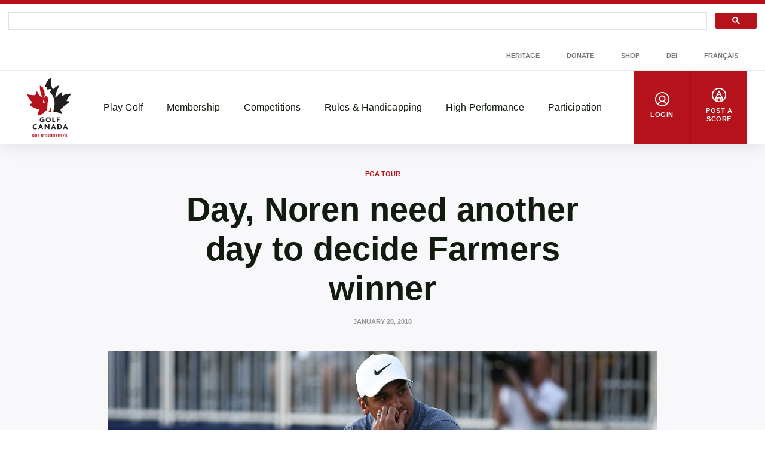

--- FILE ---
content_type: text/html; charset=UTF-8
request_url: https://dev-www.golfcanada.ca/articles/day-noren-need-another-day-to-decide-farmers-winner/
body_size: 71890
content:
<!DOCTYPE html>
<html lang="en-CA">
  <head>
    <meta charset="UTF-8">
<meta http-equiv="X-UA-Compatible" content="IE=edge">
<meta name="viewport" content="width=device-width, initial-scale=1">


  <meta name="apple-itunes-app" content="app-id=635386429">


<title>Day, Noren need another day to decide Farmers winner &#8211; Golf Canada</title>
<meta name='robots' content='noindex, nofollow' />
	<style>img:is([sizes="auto" i], [sizes^="auto," i]) { contain-intrinsic-size: 3000px 1500px }</style>
	<link rel='dns-prefetch' href='//dev-www.golfcanada.ca' />
<script>
window._wpemojiSettings = {"baseUrl":"https:\/\/s.w.org\/images\/core\/emoji\/15.0.3\/72x72\/","ext":".png","svgUrl":"https:\/\/s.w.org\/images\/core\/emoji\/15.0.3\/svg\/","svgExt":".svg","source":{"concatemoji":"https:\/\/dev-www.golfcanada.ca\/wp\/wp-includes\/js\/wp-emoji-release.min.js?ver=6.7.2"}};
/*! This file is auto-generated */
!function(i,n){var o,s,e;function c(e){try{var t={supportTests:e,timestamp:(new Date).valueOf()};sessionStorage.setItem(o,JSON.stringify(t))}catch(e){}}function p(e,t,n){e.clearRect(0,0,e.canvas.width,e.canvas.height),e.fillText(t,0,0);var t=new Uint32Array(e.getImageData(0,0,e.canvas.width,e.canvas.height).data),r=(e.clearRect(0,0,e.canvas.width,e.canvas.height),e.fillText(n,0,0),new Uint32Array(e.getImageData(0,0,e.canvas.width,e.canvas.height).data));return t.every(function(e,t){return e===r[t]})}function u(e,t,n){switch(t){case"flag":return n(e,"\ud83c\udff3\ufe0f\u200d\u26a7\ufe0f","\ud83c\udff3\ufe0f\u200b\u26a7\ufe0f")?!1:!n(e,"\ud83c\uddfa\ud83c\uddf3","\ud83c\uddfa\u200b\ud83c\uddf3")&&!n(e,"\ud83c\udff4\udb40\udc67\udb40\udc62\udb40\udc65\udb40\udc6e\udb40\udc67\udb40\udc7f","\ud83c\udff4\u200b\udb40\udc67\u200b\udb40\udc62\u200b\udb40\udc65\u200b\udb40\udc6e\u200b\udb40\udc67\u200b\udb40\udc7f");case"emoji":return!n(e,"\ud83d\udc26\u200d\u2b1b","\ud83d\udc26\u200b\u2b1b")}return!1}function f(e,t,n){var r="undefined"!=typeof WorkerGlobalScope&&self instanceof WorkerGlobalScope?new OffscreenCanvas(300,150):i.createElement("canvas"),a=r.getContext("2d",{willReadFrequently:!0}),o=(a.textBaseline="top",a.font="600 32px Arial",{});return e.forEach(function(e){o[e]=t(a,e,n)}),o}function t(e){var t=i.createElement("script");t.src=e,t.defer=!0,i.head.appendChild(t)}"undefined"!=typeof Promise&&(o="wpEmojiSettingsSupports",s=["flag","emoji"],n.supports={everything:!0,everythingExceptFlag:!0},e=new Promise(function(e){i.addEventListener("DOMContentLoaded",e,{once:!0})}),new Promise(function(t){var n=function(){try{var e=JSON.parse(sessionStorage.getItem(o));if("object"==typeof e&&"number"==typeof e.timestamp&&(new Date).valueOf()<e.timestamp+604800&&"object"==typeof e.supportTests)return e.supportTests}catch(e){}return null}();if(!n){if("undefined"!=typeof Worker&&"undefined"!=typeof OffscreenCanvas&&"undefined"!=typeof URL&&URL.createObjectURL&&"undefined"!=typeof Blob)try{var e="postMessage("+f.toString()+"("+[JSON.stringify(s),u.toString(),p.toString()].join(",")+"));",r=new Blob([e],{type:"text/javascript"}),a=new Worker(URL.createObjectURL(r),{name:"wpTestEmojiSupports"});return void(a.onmessage=function(e){c(n=e.data),a.terminate(),t(n)})}catch(e){}c(n=f(s,u,p))}t(n)}).then(function(e){for(var t in e)n.supports[t]=e[t],n.supports.everything=n.supports.everything&&n.supports[t],"flag"!==t&&(n.supports.everythingExceptFlag=n.supports.everythingExceptFlag&&n.supports[t]);n.supports.everythingExceptFlag=n.supports.everythingExceptFlag&&!n.supports.flag,n.DOMReady=!1,n.readyCallback=function(){n.DOMReady=!0}}).then(function(){return e}).then(function(){var e;n.supports.everything||(n.readyCallback(),(e=n.source||{}).concatemoji?t(e.concatemoji):e.wpemoji&&e.twemoji&&(t(e.twemoji),t(e.wpemoji)))}))}((window,document),window._wpemojiSettings);
</script>
<style id='wp-emoji-styles-inline-css'>

	img.wp-smiley, img.emoji {
		display: inline !important;
		border: none !important;
		box-shadow: none !important;
		height: 1em !important;
		width: 1em !important;
		margin: 0 0.07em !important;
		vertical-align: -0.1em !important;
		background: none !important;
		padding: 0 !important;
	}
</style>
<link rel='stylesheet' id='wp-block-library-css' href='https://dev-www.golfcanada.ca/wp/wp-includes/css/dist/block-library/style.min.css?ver=6.7.2' media='all' />
<style id='classic-theme-styles-inline-css'>
/*! This file is auto-generated */
.wp-block-button__link{color:#fff;background-color:#32373c;border-radius:9999px;box-shadow:none;text-decoration:none;padding:calc(.667em + 2px) calc(1.333em + 2px);font-size:1.125em}.wp-block-file__button{background:#32373c;color:#fff;text-decoration:none}
</style>
<style id='global-styles-inline-css'>
:root{--wp--preset--aspect-ratio--square: 1;--wp--preset--aspect-ratio--4-3: 4/3;--wp--preset--aspect-ratio--3-4: 3/4;--wp--preset--aspect-ratio--3-2: 3/2;--wp--preset--aspect-ratio--2-3: 2/3;--wp--preset--aspect-ratio--16-9: 16/9;--wp--preset--aspect-ratio--9-16: 9/16;--wp--preset--color--black: #121b10;--wp--preset--color--cyan-bluish-gray: #abb8c3;--wp--preset--color--white: #ffffff;--wp--preset--color--pale-pink: #f78da7;--wp--preset--color--vivid-red: #cf2e2e;--wp--preset--color--luminous-vivid-orange: #ff6900;--wp--preset--color--luminous-vivid-amber: #fcb900;--wp--preset--color--light-green-cyan: #7bdcb5;--wp--preset--color--vivid-green-cyan: #00d084;--wp--preset--color--pale-cyan-blue: #8ed1fc;--wp--preset--color--vivid-cyan-blue: #0693e3;--wp--preset--color--vivid-purple: #9b51e0;--wp--preset--color--grey: #767676;--wp--preset--color--primary: #b5121b;--wp--preset--gradient--vivid-cyan-blue-to-vivid-purple: linear-gradient(135deg,rgba(6,147,227,1) 0%,rgb(155,81,224) 100%);--wp--preset--gradient--light-green-cyan-to-vivid-green-cyan: linear-gradient(135deg,rgb(122,220,180) 0%,rgb(0,208,130) 100%);--wp--preset--gradient--luminous-vivid-amber-to-luminous-vivid-orange: linear-gradient(135deg,rgba(252,185,0,1) 0%,rgba(255,105,0,1) 100%);--wp--preset--gradient--luminous-vivid-orange-to-vivid-red: linear-gradient(135deg,rgba(255,105,0,1) 0%,rgb(207,46,46) 100%);--wp--preset--gradient--very-light-gray-to-cyan-bluish-gray: linear-gradient(135deg,rgb(238,238,238) 0%,rgb(169,184,195) 100%);--wp--preset--gradient--cool-to-warm-spectrum: linear-gradient(135deg,rgb(74,234,220) 0%,rgb(151,120,209) 20%,rgb(207,42,186) 40%,rgb(238,44,130) 60%,rgb(251,105,98) 80%,rgb(254,248,76) 100%);--wp--preset--gradient--blush-light-purple: linear-gradient(135deg,rgb(255,206,236) 0%,rgb(152,150,240) 100%);--wp--preset--gradient--blush-bordeaux: linear-gradient(135deg,rgb(254,205,165) 0%,rgb(254,45,45) 50%,rgb(107,0,62) 100%);--wp--preset--gradient--luminous-dusk: linear-gradient(135deg,rgb(255,203,112) 0%,rgb(199,81,192) 50%,rgb(65,88,208) 100%);--wp--preset--gradient--pale-ocean: linear-gradient(135deg,rgb(255,245,203) 0%,rgb(182,227,212) 50%,rgb(51,167,181) 100%);--wp--preset--gradient--electric-grass: linear-gradient(135deg,rgb(202,248,128) 0%,rgb(113,206,126) 100%);--wp--preset--gradient--midnight: linear-gradient(135deg,rgb(2,3,129) 0%,rgb(40,116,252) 100%);--wp--preset--font-size--small: 13px;--wp--preset--font-size--medium: 20px;--wp--preset--font-size--large: 36px;--wp--preset--font-size--x-large: 42px;--wp--preset--spacing--20: 0.44rem;--wp--preset--spacing--30: 0.67rem;--wp--preset--spacing--40: 1rem;--wp--preset--spacing--50: 1.5rem;--wp--preset--spacing--60: 2.25rem;--wp--preset--spacing--70: 3.38rem;--wp--preset--spacing--80: 5.06rem;--wp--preset--shadow--natural: 6px 6px 9px rgba(0, 0, 0, 0.2);--wp--preset--shadow--deep: 12px 12px 50px rgba(0, 0, 0, 0.4);--wp--preset--shadow--sharp: 6px 6px 0px rgba(0, 0, 0, 0.2);--wp--preset--shadow--outlined: 6px 6px 0px -3px rgba(255, 255, 255, 1), 6px 6px rgba(0, 0, 0, 1);--wp--preset--shadow--crisp: 6px 6px 0px rgba(0, 0, 0, 1);}:where(.is-layout-flex){gap: 0.5em;}:where(.is-layout-grid){gap: 0.5em;}body .is-layout-flex{display: flex;}.is-layout-flex{flex-wrap: wrap;align-items: center;}.is-layout-flex > :is(*, div){margin: 0;}body .is-layout-grid{display: grid;}.is-layout-grid > :is(*, div){margin: 0;}:where(.wp-block-columns.is-layout-flex){gap: 2em;}:where(.wp-block-columns.is-layout-grid){gap: 2em;}:where(.wp-block-post-template.is-layout-flex){gap: 1.25em;}:where(.wp-block-post-template.is-layout-grid){gap: 1.25em;}.has-black-color{color: var(--wp--preset--color--black) !important;}.has-cyan-bluish-gray-color{color: var(--wp--preset--color--cyan-bluish-gray) !important;}.has-white-color{color: var(--wp--preset--color--white) !important;}.has-pale-pink-color{color: var(--wp--preset--color--pale-pink) !important;}.has-vivid-red-color{color: var(--wp--preset--color--vivid-red) !important;}.has-luminous-vivid-orange-color{color: var(--wp--preset--color--luminous-vivid-orange) !important;}.has-luminous-vivid-amber-color{color: var(--wp--preset--color--luminous-vivid-amber) !important;}.has-light-green-cyan-color{color: var(--wp--preset--color--light-green-cyan) !important;}.has-vivid-green-cyan-color{color: var(--wp--preset--color--vivid-green-cyan) !important;}.has-pale-cyan-blue-color{color: var(--wp--preset--color--pale-cyan-blue) !important;}.has-vivid-cyan-blue-color{color: var(--wp--preset--color--vivid-cyan-blue) !important;}.has-vivid-purple-color{color: var(--wp--preset--color--vivid-purple) !important;}.has-black-background-color{background-color: var(--wp--preset--color--black) !important;}.has-cyan-bluish-gray-background-color{background-color: var(--wp--preset--color--cyan-bluish-gray) !important;}.has-white-background-color{background-color: var(--wp--preset--color--white) !important;}.has-pale-pink-background-color{background-color: var(--wp--preset--color--pale-pink) !important;}.has-vivid-red-background-color{background-color: var(--wp--preset--color--vivid-red) !important;}.has-luminous-vivid-orange-background-color{background-color: var(--wp--preset--color--luminous-vivid-orange) !important;}.has-luminous-vivid-amber-background-color{background-color: var(--wp--preset--color--luminous-vivid-amber) !important;}.has-light-green-cyan-background-color{background-color: var(--wp--preset--color--light-green-cyan) !important;}.has-vivid-green-cyan-background-color{background-color: var(--wp--preset--color--vivid-green-cyan) !important;}.has-pale-cyan-blue-background-color{background-color: var(--wp--preset--color--pale-cyan-blue) !important;}.has-vivid-cyan-blue-background-color{background-color: var(--wp--preset--color--vivid-cyan-blue) !important;}.has-vivid-purple-background-color{background-color: var(--wp--preset--color--vivid-purple) !important;}.has-black-border-color{border-color: var(--wp--preset--color--black) !important;}.has-cyan-bluish-gray-border-color{border-color: var(--wp--preset--color--cyan-bluish-gray) !important;}.has-white-border-color{border-color: var(--wp--preset--color--white) !important;}.has-pale-pink-border-color{border-color: var(--wp--preset--color--pale-pink) !important;}.has-vivid-red-border-color{border-color: var(--wp--preset--color--vivid-red) !important;}.has-luminous-vivid-orange-border-color{border-color: var(--wp--preset--color--luminous-vivid-orange) !important;}.has-luminous-vivid-amber-border-color{border-color: var(--wp--preset--color--luminous-vivid-amber) !important;}.has-light-green-cyan-border-color{border-color: var(--wp--preset--color--light-green-cyan) !important;}.has-vivid-green-cyan-border-color{border-color: var(--wp--preset--color--vivid-green-cyan) !important;}.has-pale-cyan-blue-border-color{border-color: var(--wp--preset--color--pale-cyan-blue) !important;}.has-vivid-cyan-blue-border-color{border-color: var(--wp--preset--color--vivid-cyan-blue) !important;}.has-vivid-purple-border-color{border-color: var(--wp--preset--color--vivid-purple) !important;}.has-vivid-cyan-blue-to-vivid-purple-gradient-background{background: var(--wp--preset--gradient--vivid-cyan-blue-to-vivid-purple) !important;}.has-light-green-cyan-to-vivid-green-cyan-gradient-background{background: var(--wp--preset--gradient--light-green-cyan-to-vivid-green-cyan) !important;}.has-luminous-vivid-amber-to-luminous-vivid-orange-gradient-background{background: var(--wp--preset--gradient--luminous-vivid-amber-to-luminous-vivid-orange) !important;}.has-luminous-vivid-orange-to-vivid-red-gradient-background{background: var(--wp--preset--gradient--luminous-vivid-orange-to-vivid-red) !important;}.has-very-light-gray-to-cyan-bluish-gray-gradient-background{background: var(--wp--preset--gradient--very-light-gray-to-cyan-bluish-gray) !important;}.has-cool-to-warm-spectrum-gradient-background{background: var(--wp--preset--gradient--cool-to-warm-spectrum) !important;}.has-blush-light-purple-gradient-background{background: var(--wp--preset--gradient--blush-light-purple) !important;}.has-blush-bordeaux-gradient-background{background: var(--wp--preset--gradient--blush-bordeaux) !important;}.has-luminous-dusk-gradient-background{background: var(--wp--preset--gradient--luminous-dusk) !important;}.has-pale-ocean-gradient-background{background: var(--wp--preset--gradient--pale-ocean) !important;}.has-electric-grass-gradient-background{background: var(--wp--preset--gradient--electric-grass) !important;}.has-midnight-gradient-background{background: var(--wp--preset--gradient--midnight) !important;}.has-small-font-size{font-size: var(--wp--preset--font-size--small) !important;}.has-medium-font-size{font-size: var(--wp--preset--font-size--medium) !important;}.has-large-font-size{font-size: var(--wp--preset--font-size--large) !important;}.has-x-large-font-size{font-size: var(--wp--preset--font-size--x-large) !important;}
:where(.wp-block-post-template.is-layout-flex){gap: 1.25em;}:where(.wp-block-post-template.is-layout-grid){gap: 1.25em;}
:where(.wp-block-columns.is-layout-flex){gap: 2em;}:where(.wp-block-columns.is-layout-grid){gap: 2em;}
:root :where(.wp-block-pullquote){font-size: 1.5em;line-height: 1.6;}
</style>
<link rel='stylesheet' id='golfcanada-augusta-theme-css' href='https://dev-www.golfcanada.ca/app/themes/golfcanada-augusta/assets/theme.css?ver=411c10b' media='all' />
<script src="https://dev-www.golfcanada.ca/wp/wp-includes/js/jquery/jquery.min.js?ver=3.7.1" id="jquery-core-js"></script>
<script src="https://dev-www.golfcanada.ca/wp/wp-includes/js/jquery/jquery-migrate.min.js?ver=3.4.1" id="jquery-migrate-js"></script>
<link rel="https://api.w.org/" href="https://dev-www.golfcanada.ca/wp-json/" /><link rel="alternate" title="JSON" type="application/json" href="https://dev-www.golfcanada.ca/wp-json/wp/v2/posts/72538" /><link rel="EditURI" type="application/rsd+xml" title="RSD" href="https://dev-www.golfcanada.ca/wp/xmlrpc.php?rsd" />
<meta name="generator" content="WordPress 6.7.2" />
<link rel="canonical" href="https://dev-www.golfcanada.ca/articles/day-noren-need-another-day-to-decide-farmers-winner/" />
<link rel='shortlink' href='https://dev-www.golfcanada.ca/?p=72538' />
<link rel="alternate" title="oEmbed (JSON)" type="application/json+oembed" href="https://dev-www.golfcanada.ca/wp-json/oembed/1.0/embed?url=https%3A%2F%2Fdev-www.golfcanada.ca%2Farticles%2Fday-noren-need-another-day-to-decide-farmers-winner%2F" />
<link rel="alternate" title="oEmbed (XML)" type="text/xml+oembed" href="https://dev-www.golfcanada.ca/wp-json/oembed/1.0/embed?url=https%3A%2F%2Fdev-www.golfcanada.ca%2Farticles%2Fday-noren-need-another-day-to-decide-farmers-winner%2F&#038;format=xml" />
<link rel="icon" href="https://d34oo5x54o72bd.cloudfront.net/app/uploads/2021/02/Golf-Canada-POS-RGB-PREFERRED-2-150x150.jpg" sizes="32x32" />
<link rel="icon" href="https://d34oo5x54o72bd.cloudfront.net/app/uploads/2021/02/Golf-Canada-POS-RGB-PREFERRED-2.jpg" sizes="192x192" />
<link rel="apple-touch-icon" href="https://d34oo5x54o72bd.cloudfront.net/app/uploads/2021/02/Golf-Canada-POS-RGB-PREFERRED-2.jpg" />
<meta name="msapplication-TileImage" content="https://d34oo5x54o72bd.cloudfront.net/app/uploads/2021/02/Golf-Canada-POS-RGB-PREFERRED-2.jpg" />
    <script>
      var googletag = googletag || {};
      googletag.cmd = googletag.cmd || [];
      (function() {
          var gads = document.createElement("script");
          gads.async = true;
          gads.type = "text/javascript";
          var useSSL = "https:" == document.location.protocol;
          gads.src = (useSSL ? "https:" : "http:") + "//www.googletagservices.com/tag/js/gpt.js";
          var node = document.getElementsByTagName("script")[0];
          node.parentNode.insertBefore(gads, node);
      })();

      googletag.cmd.push(function() {
          var str_domain = window.location.host;
          var str_url = window.location.pathname;
          var str_lang = document.getElementsByTagName('html')[0].getAttribute('lang');

          googletag.pubads().enableSingleRequest();
          googletag.pubads().collapseEmptyDivs(true);
          googletag.pubads().setTargeting('domain', str_domain.toLowerCase());
          googletag.pubads().setTargeting('url', str_url.toLowerCase());
          googletag.pubads().setTargeting('lang', str_lang);
          googletag.enableServices();
      });
    </script>
      </head>
  <body class="wp-site">
    
<header class="layout-header">
      <script>
if ( typeof window.GolfCanadaAds == 'undefined' ) {
  window.GolfCanadaAds = {};
  window.GolfCanadaAds.getPathNameAsString = function() {
      var str_path = window.location.pathname;
      str_path = str_path.replace(/http(s|)\:\/\//g, '/');
      str_path = str_path.replace(/\/$/, '');
      str_path = str_path.toLowerCase();

      return str_path;
  }
}

var googletag = googletag || {};
googletag.cmd = googletag.cmd || [];
(function() {
    var gads = document.createElement("script");
    gads.async = true;
    gads.type = "text/javascript";
    var useSSL = "https:" == document.location.protocol;
    gads.src = (useSSL ? "https:" : "http:") + "//www.googletagservices.com/tag/js/gpt.js";
    var node = document.getElementsByTagName("script")[0];
    node.parentNode.insertBefore(gads, node);
})();

googletag.cmd.push(function() {
    var str_domain = window.location.host;
    var str_url = window.location.pathname;
    var str_lang = document.getElementsByTagName('html')[0].getAttribute('lang');

    googletag.pubads().enableSingleRequest();
    googletag.pubads().collapseEmptyDivs(true);
    googletag.pubads().setTargeting('domain', str_domain.toLowerCase());
    googletag.pubads().setTargeting('url', str_url.toLowerCase());
    googletag.pubads().setTargeting('lang', str_lang);
    googletag.enableServices();
});
</script>

<div class="layout-ad-page-top">
  <div class="wp-block ad-page-top">

<script async src="https://cse.google.com/cse.js?cx=1594db8caf2f846a3">
</script>

<script>// force to clean the #gsc.tab=0 in the url
  function cleanHash() {
    if (window.location.hash.startsWith("#gsc.tab")) {
      history.replaceState(null, "", window.location.pathname + window.location.search);
    }
  }

  // Clean once on page load
  window.addEventListener("load", function () {
    cleanHash();

    // Keep cleaning for a bit after load, in case GCS re-adds it
    let attempts = 0;
    const interval = setInterval(() => {
      cleanHash();
      attempts++;
      if (attempts > 20) clearInterval(interval); // stop after ~10s
    }, 500);
  });

  // Also handle any later hash changes
  window.addEventListener("hashchange", cleanHash);
</script>







    
<div class="gcse-search"></div>
    
    <div class="ad-content" id="gc-ads-block-1" style="text-align: center; display: block; clear: both;"></div>
    <script>
    googletag.cmd.push(function() {
        var str_ad_unit = '/61175202/Golf_Canada_Network_Leaderboard_BigBox';
        var str_ad_id = 'gc-ads-block-1';
        var int_width = window.innerWidth || document.documentElement.clientWidth;
        var int_width_mobile_max = 768;

        if ( int_width > int_width_mobile_max ) {
          googletag.defineSlot(str_ad_unit, [ [728, 90], [970, 90] ], str_ad_id).addService(googletag.pubads());
        }
        else {
          googletag.defineSlot(str_ad_unit, [ [320, 50] ], str_ad_id).addService(googletag.pubads());
        }

        googletag.display(str_ad_id);
    });
    </script>
  </div>
</div>
  




  <div class="nav--desktop">
    <div class="nav-secondary">
      <div class="wrapper">
        <div class="nav-secondary__container"><ul id="menu-secondary-menu-en" class="nav-secondary__menu"><li id="menu-item-110285" class="menu-item menu-item-type-custom menu-item-object-custom menu-item-110285"><a target="_blank" href="https://heritage.golfcanada.ca/" data-external="true">Heritage</a></li>
<li id="menu-item-54" class="menu-item menu-item-type-custom menu-item-object-custom menu-item-54"><a target="_blank" href="https://secure.e2rm.com/registrant/DonationPage.aspx?eventid=342380&#038;langpref=en-CA&#038;Referrer=https%3a%2f%2fadmin.e2rm.com%2f" data-external="true">Donate</a></li>
<li id="menu-item-55" class="menu-item menu-item-type-custom menu-item-object-custom menu-item-55"><a target="_blank" href="https://e.golfcanada.ca/" data-external="true">Shop</a></li>
<li id="menu-item-227616" class="menu-item menu-item-type-post_type menu-item-object-page menu-item-227616"><a href="https://dev-www.golfcanada.ca/diversity-equity-and-inclusion/">DEI</a></li>
<li id="menu-item-53-fr" class="lang-item lang-item-5 lang-item-fr no-translation lang-item-first menu-item menu-item-type-custom menu-item-object-custom menu-item-53-fr"><a href="https://dev-www.golfcanada.ca/fr/" hreflang="fr-CA" lang="fr-CA">Français</a></li>
</ul></div>      </div>
    </div>

    <nav class="nav-main">
      <div class="wrapper">
        <a href="https://dev-www.golfcanada.ca" class="nav-main__logo">
          <img
            src="https://dev-www.golfcanada.ca/app/themes/golfcanada-augusta/assets/images/en/logo.svg"
            alt="Golf Canada"
          >
        </a>

        <div class="nav-main__container"><ul id="menu-main-menu-en" class="nav-main__menu"><div class="nav-main__sub-menu-background"></div><li id="menu-item-17" class="menu-item menu-item-type-custom menu-item-object-custom menu-item-has-children menu-item-17"><a href="#">Play Golf</a>
<div class='sub-menu-container'><div class='sub-menu-wrapper'><img class='sub-menu-image lazyload' data-index='1' src='https://d34oo5x54o72bd.cloudfront.net/app/uploads/2021/03/Golfer-2019-CPWO-silhoutte-1-1980x1113-1.jpg' srcset='' data-src='https://d34oo5x54o72bd.cloudfront.net/app/uploads/2021/03/Golfer-2019-CPWO-silhoutte-1-1980x1113-1.jpg' alt='' loading='lazy'><img class='sub-menu-image lazyload' data-index='2' src='https://d34oo5x54o72bd.cloudfront.net/app/uploads/2021/02/golfers.jpg' srcset='' data-src='https://d34oo5x54o72bd.cloudfront.net/app/uploads/2021/02/golfers.jpg' alt='' loading='lazy'><img class='sub-menu-image lazyload' data-index='3' src='https://d34oo5x54o72bd.cloudfront.net/app/uploads/2021/03/02-Tuesday-RBC-CanadianOpen-web.jpg' srcset='' data-src='https://d34oo5x54o72bd.cloudfront.net/app/uploads/2021/03/02-Tuesday-RBC-CanadianOpen-web.jpg' alt='' loading='lazy'><img class='sub-menu-image lazyload' data-index='4' src='https://d34oo5x54o72bd.cloudfront.net/app/uploads/2021/03/2019-Rules-KneeDrop-1980x1114-1.jpg' srcset='' data-src='https://d34oo5x54o72bd.cloudfront.net/app/uploads/2021/03/2019-Rules-KneeDrop-1980x1114-1.jpg' alt='' loading='lazy'><img class='sub-menu-image lazyload' data-index='5' src='https://d34oo5x54o72bd.cloudfront.net/app/uploads/2021/03/1279647821.jpg' srcset='' data-src='https://d34oo5x54o72bd.cloudfront.net/app/uploads/2021/03/1279647821.jpg' alt='' loading='lazy'><img class='sub-menu-image lazyload' data-index='6' src='https://d34oo5x54o72bd.cloudfront.net/app/uploads/2021/03/JSC-1-cropped-1-scaled-1.jpeg' srcset='' data-src='https://d34oo5x54o72bd.cloudfront.net/app/uploads/2021/03/JSC-1-cropped-1-scaled-1.jpeg' alt='' loading='lazy'><ul class="sub-menu">
	<li id="menu-item-131614" class="menu-item menu-item-type-post_type menu-item-object-page menu-item-131614"><a href="https://dev-www.golfcanada.ca/find-a-course/">Find A Course</a></li>
	<li id="menu-item-245" class="menu-item menu-item-type-post_type menu-item-object-page menu-item-245"><a href="https://dev-www.golfcanada.ca/golf-canada-app/">Golf Canada App</a></li>
	<li id="menu-item-219" class="menu-item menu-item-type-post_type menu-item-object-page menu-item-219"><a href="https://dev-www.golfcanada.ca/golf-101/">Golf 101</a></li>
	<li id="menu-item-322" class="menu-item menu-item-type-post_type menu-item-object-page menu-item-322"><a href="https://dev-www.golfcanada.ca/game-format/">Game Formats</a></li>
</ul></div></div>
</li>
<li id="menu-item-20" class="menu-item menu-item-type-custom menu-item-object-custom menu-item-has-children menu-item-20"><a href="#">Membership</a>
<div class='sub-menu-container'><div class='sub-menu-wrapper'><img class='sub-menu-image lazyload' data-index='1' src='https://d34oo5x54o72bd.cloudfront.net/app/uploads/2021/03/Golfer-2019-CPWO-silhoutte-1-1980x1113-1.jpg' srcset='' data-src='https://d34oo5x54o72bd.cloudfront.net/app/uploads/2021/03/Golfer-2019-CPWO-silhoutte-1-1980x1113-1.jpg' alt='' loading='lazy'><img class='sub-menu-image lazyload' data-index='2' src='https://d34oo5x54o72bd.cloudfront.net/app/uploads/2021/02/golfers.jpg' srcset='' data-src='https://d34oo5x54o72bd.cloudfront.net/app/uploads/2021/02/golfers.jpg' alt='' loading='lazy'><img class='sub-menu-image lazyload' data-index='3' src='https://d34oo5x54o72bd.cloudfront.net/app/uploads/2021/03/02-Tuesday-RBC-CanadianOpen-web.jpg' srcset='' data-src='https://d34oo5x54o72bd.cloudfront.net/app/uploads/2021/03/02-Tuesday-RBC-CanadianOpen-web.jpg' alt='' loading='lazy'><img class='sub-menu-image lazyload' data-index='4' src='https://d34oo5x54o72bd.cloudfront.net/app/uploads/2021/03/2019-Rules-KneeDrop-1980x1114-1.jpg' srcset='' data-src='https://d34oo5x54o72bd.cloudfront.net/app/uploads/2021/03/2019-Rules-KneeDrop-1980x1114-1.jpg' alt='' loading='lazy'><img class='sub-menu-image lazyload' data-index='5' src='https://d34oo5x54o72bd.cloudfront.net/app/uploads/2021/03/1279647821.jpg' srcset='' data-src='https://d34oo5x54o72bd.cloudfront.net/app/uploads/2021/03/1279647821.jpg' alt='' loading='lazy'><img class='sub-menu-image lazyload' data-index='6' src='https://d34oo5x54o72bd.cloudfront.net/app/uploads/2021/03/JSC-1-cropped-1-scaled-1.jpeg' srcset='' data-src='https://d34oo5x54o72bd.cloudfront.net/app/uploads/2021/03/JSC-1-cropped-1-scaled-1.jpeg' alt='' loading='lazy'><ul class="sub-menu">
	<li id="menu-item-220" class="menu-item menu-item-type-custom menu-item-object-custom menu-item-220"><a target="_blank" href="https://join.golfcanada.ca/?ref=GCWEBSITE_MEMBERSHIP_MENU&#038;utm_source=golfcanadaca&#038;utm_medium=website&#038;utm_campaign=membership_menu" data-external="true">Join Golf Canada</a></li>
	<li id="menu-item-131754" class="menu-item menu-item-type-custom menu-item-object-custom menu-item-131754"><a href="https://dev-www.golfcanada.ca/contact-us/#MEMBER-SERVICES">Member Support</a></li>
	<li id="menu-item-293" class="menu-item menu-item-type-post_type menu-item-object-page menu-item-293"><a href="https://dev-www.golfcanada.ca/incident-protection/">Incident Protection</a></li>
	<li id="menu-item-254560" class="menu-item menu-item-type-post_type menu-item-object-page menu-item-254560"><a href="https://dev-www.golfcanada.ca/hole-in-one-report/">Hole in One Report</a></li>
	<li id="menu-item-183158" class="menu-item menu-item-type-post_type menu-item-object-page menu-item-183158"><a href="https://dev-www.golfcanada.ca/memberclubresources/">Member Club Resources</a></li>
	<li id="menu-item-428" class="menu-item menu-item-type-custom menu-item-object-custom menu-item-428"><a target="_blank" href="https://scg.golfcanada.ca/scoring" data-external="true">Handicap Index Lookup</a></li>
</ul></div></div>
</li>
<li id="menu-item-21" class="menu-item menu-item-type-custom menu-item-object-custom menu-item-has-children menu-item-21"><a href="#">Competitions</a>
<div class='sub-menu-container'><div class='sub-menu-wrapper'><img class='sub-menu-image lazyload' data-index='1' src='https://d34oo5x54o72bd.cloudfront.net/app/uploads/2021/03/Golfer-2019-CPWO-silhoutte-1-1980x1113-1.jpg' srcset='' data-src='https://d34oo5x54o72bd.cloudfront.net/app/uploads/2021/03/Golfer-2019-CPWO-silhoutte-1-1980x1113-1.jpg' alt='' loading='lazy'><img class='sub-menu-image lazyload' data-index='2' src='https://d34oo5x54o72bd.cloudfront.net/app/uploads/2021/02/golfers.jpg' srcset='' data-src='https://d34oo5x54o72bd.cloudfront.net/app/uploads/2021/02/golfers.jpg' alt='' loading='lazy'><img class='sub-menu-image lazyload' data-index='3' src='https://d34oo5x54o72bd.cloudfront.net/app/uploads/2021/03/02-Tuesday-RBC-CanadianOpen-web.jpg' srcset='' data-src='https://d34oo5x54o72bd.cloudfront.net/app/uploads/2021/03/02-Tuesday-RBC-CanadianOpen-web.jpg' alt='' loading='lazy'><img class='sub-menu-image lazyload' data-index='4' src='https://d34oo5x54o72bd.cloudfront.net/app/uploads/2021/03/2019-Rules-KneeDrop-1980x1114-1.jpg' srcset='' data-src='https://d34oo5x54o72bd.cloudfront.net/app/uploads/2021/03/2019-Rules-KneeDrop-1980x1114-1.jpg' alt='' loading='lazy'><img class='sub-menu-image lazyload' data-index='5' src='https://d34oo5x54o72bd.cloudfront.net/app/uploads/2021/03/1279647821.jpg' srcset='' data-src='https://d34oo5x54o72bd.cloudfront.net/app/uploads/2021/03/1279647821.jpg' alt='' loading='lazy'><img class='sub-menu-image lazyload' data-index='6' src='https://d34oo5x54o72bd.cloudfront.net/app/uploads/2021/03/JSC-1-cropped-1-scaled-1.jpeg' srcset='' data-src='https://d34oo5x54o72bd.cloudfront.net/app/uploads/2021/03/JSC-1-cropped-1-scaled-1.jpeg' alt='' loading='lazy'><ul class="sub-menu">
	<li id="menu-item-130750" class="menu-item menu-item-type-post_type menu-item-object-page menu-item-130750"><a href="https://dev-www.golfcanada.ca/competitions-calendar/">Calendar</a></li>
	<li id="menu-item-24" class="menu-item menu-item-type-custom menu-item-object-custom menu-item-24"><a target="_blank" href="https://cpwomensopen.com/" data-external="true">CP Women’s Open</a></li>
	<li id="menu-item-23" class="menu-item menu-item-type-custom menu-item-object-custom menu-item-23"><a target="_blank" href="https://rbccanadianopen.com/" data-external="true">RBC Canadian Open</a></li>
	<li id="menu-item-444" class="menu-item menu-item-type-custom menu-item-object-custom menu-item-444"><a target="_blank" href="http://www.worldjuniorgirls.com/" data-external="true">World Junior Girls Championship</a></li>
	<li id="menu-item-231653" class="menu-item menu-item-type-post_type menu-item-object-page menu-item-231653"><a href="https://dev-www.golfcanada.ca/past-results/">Past Results</a></li>
	<li id="menu-item-229906" class="menu-item menu-item-type-custom menu-item-object-custom menu-item-229906"><a href="https://dev-www.golfcanada.ca/golf-canada-policies/#Golf-Canada-Competition-Policies">Competition Policies</a></li>
</ul></div></div>
</li>
<li id="menu-item-25" class="menu-item menu-item-type-custom menu-item-object-custom menu-item-has-children menu-item-25"><a href="#">Rules &#038; Handicapping</a>
<div class='sub-menu-container'><div class='sub-menu-wrapper'><img class='sub-menu-image lazyload' data-index='1' src='https://d34oo5x54o72bd.cloudfront.net/app/uploads/2021/03/Golfer-2019-CPWO-silhoutte-1-1980x1113-1.jpg' srcset='' data-src='https://d34oo5x54o72bd.cloudfront.net/app/uploads/2021/03/Golfer-2019-CPWO-silhoutte-1-1980x1113-1.jpg' alt='' loading='lazy'><img class='sub-menu-image lazyload' data-index='2' src='https://d34oo5x54o72bd.cloudfront.net/app/uploads/2021/02/golfers.jpg' srcset='' data-src='https://d34oo5x54o72bd.cloudfront.net/app/uploads/2021/02/golfers.jpg' alt='' loading='lazy'><img class='sub-menu-image lazyload' data-index='3' src='https://d34oo5x54o72bd.cloudfront.net/app/uploads/2021/03/02-Tuesday-RBC-CanadianOpen-web.jpg' srcset='' data-src='https://d34oo5x54o72bd.cloudfront.net/app/uploads/2021/03/02-Tuesday-RBC-CanadianOpen-web.jpg' alt='' loading='lazy'><img class='sub-menu-image lazyload' data-index='4' src='https://d34oo5x54o72bd.cloudfront.net/app/uploads/2021/03/2019-Rules-KneeDrop-1980x1114-1.jpg' srcset='' data-src='https://d34oo5x54o72bd.cloudfront.net/app/uploads/2021/03/2019-Rules-KneeDrop-1980x1114-1.jpg' alt='' loading='lazy'><img class='sub-menu-image lazyload' data-index='5' src='https://d34oo5x54o72bd.cloudfront.net/app/uploads/2021/03/1279647821.jpg' srcset='' data-src='https://d34oo5x54o72bd.cloudfront.net/app/uploads/2021/03/1279647821.jpg' alt='' loading='lazy'><img class='sub-menu-image lazyload' data-index='6' src='https://d34oo5x54o72bd.cloudfront.net/app/uploads/2021/03/JSC-1-cropped-1-scaled-1.jpeg' srcset='' data-src='https://d34oo5x54o72bd.cloudfront.net/app/uploads/2021/03/JSC-1-cropped-1-scaled-1.jpeg' alt='' loading='lazy'><ul class="sub-menu">
	<li id="menu-item-327" class="menu-item menu-item-type-post_type menu-item-object-page menu-item-327"><a href="https://dev-www.golfcanada.ca/rules-of-golf/">Rules of Golf</a></li>
	<li id="menu-item-326" class="menu-item menu-item-type-post_type menu-item-object-page menu-item-326"><a href="https://dev-www.golfcanada.ca/handicapping/">Handicapping</a></li>
	<li id="menu-item-325" class="menu-item menu-item-type-post_type menu-item-object-page menu-item-325"><a href="https://dev-www.golfcanada.ca/world-handicap-system/">World Handicap System</a></li>
	<li id="menu-item-324" class="menu-item menu-item-type-post_type menu-item-object-page menu-item-324"><a href="https://dev-www.golfcanada.ca/ask-an-expert/">Ask An Expert</a></li>
	<li id="menu-item-323" class="menu-item menu-item-type-post_type menu-item-object-page menu-item-323"><a href="https://dev-www.golfcanada.ca/become-a-rules-official/">Become A Rules Official</a></li>
	<li id="menu-item-363" class="menu-item menu-item-type-post_type menu-item-object-page menu-item-363"><a href="https://dev-www.golfcanada.ca/amateur-status/">Amateur Status</a></li>
</ul></div></div>
</li>
<li id="menu-item-26" class="menu-item menu-item-type-custom menu-item-object-custom menu-item-has-children menu-item-26"><a href="#">High Performance</a>
<div class='sub-menu-container'><div class='sub-menu-wrapper'><img class='sub-menu-image lazyload' data-index='1' src='https://d34oo5x54o72bd.cloudfront.net/app/uploads/2021/03/Golfer-2019-CPWO-silhoutte-1-1980x1113-1.jpg' srcset='' data-src='https://d34oo5x54o72bd.cloudfront.net/app/uploads/2021/03/Golfer-2019-CPWO-silhoutte-1-1980x1113-1.jpg' alt='' loading='lazy'><img class='sub-menu-image lazyload' data-index='2' src='https://d34oo5x54o72bd.cloudfront.net/app/uploads/2021/02/golfers.jpg' srcset='' data-src='https://d34oo5x54o72bd.cloudfront.net/app/uploads/2021/02/golfers.jpg' alt='' loading='lazy'><img class='sub-menu-image lazyload' data-index='3' src='https://d34oo5x54o72bd.cloudfront.net/app/uploads/2021/03/02-Tuesday-RBC-CanadianOpen-web.jpg' srcset='' data-src='https://d34oo5x54o72bd.cloudfront.net/app/uploads/2021/03/02-Tuesday-RBC-CanadianOpen-web.jpg' alt='' loading='lazy'><img class='sub-menu-image lazyload' data-index='4' src='https://d34oo5x54o72bd.cloudfront.net/app/uploads/2021/03/2019-Rules-KneeDrop-1980x1114-1.jpg' srcset='' data-src='https://d34oo5x54o72bd.cloudfront.net/app/uploads/2021/03/2019-Rules-KneeDrop-1980x1114-1.jpg' alt='' loading='lazy'><img class='sub-menu-image lazyload' data-index='5' src='https://d34oo5x54o72bd.cloudfront.net/app/uploads/2021/03/1279647821.jpg' srcset='' data-src='https://d34oo5x54o72bd.cloudfront.net/app/uploads/2021/03/1279647821.jpg' alt='' loading='lazy'><img class='sub-menu-image lazyload' data-index='6' src='https://d34oo5x54o72bd.cloudfront.net/app/uploads/2021/03/JSC-1-cropped-1-scaled-1.jpeg' srcset='' data-src='https://d34oo5x54o72bd.cloudfront.net/app/uploads/2021/03/JSC-1-cropped-1-scaled-1.jpeg' alt='' loading='lazy'><ul class="sub-menu">
	<li id="menu-item-346" class="menu-item menu-item-type-post_type menu-item-object-page menu-item-346"><a href="https://dev-www.golfcanada.ca/olympics/">Olympic Games</a></li>
	<li id="menu-item-183" class="menu-item menu-item-type-post_type menu-item-object-page menu-item-183"><a href="https://dev-www.golfcanada.ca/team-canada/">Team Canada</a></li>
	<li id="menu-item-183857" class="menu-item menu-item-type-post_type menu-item-object-page menu-item-183857"><a href="https://dev-www.golfcanada.ca/team-canada-alumni/">Team Canada Alumni</a></li>
	<li id="menu-item-344" class="menu-item menu-item-type-post_type menu-item-object-page menu-item-344"><a href="https://dev-www.golfcanada.ca/canadians-on-tour/">Canadians On Tour</a></li>
	<li id="menu-item-342" class="menu-item menu-item-type-post_type menu-item-object-page menu-item-342"><a href="https://dev-www.golfcanada.ca/how-to-play-for-canada/">How To Play For Canada</a></li>
</ul></div></div>
</li>
<li id="menu-item-27" class="menu-item menu-item-type-custom menu-item-object-custom menu-item-has-children menu-item-27"><a href="#">Participation</a>
<div class='sub-menu-container'><div class='sub-menu-wrapper'><img class='sub-menu-image lazyload' data-index='1' src='https://d34oo5x54o72bd.cloudfront.net/app/uploads/2021/03/Golfer-2019-CPWO-silhoutte-1-1980x1113-1.jpg' srcset='' data-src='https://d34oo5x54o72bd.cloudfront.net/app/uploads/2021/03/Golfer-2019-CPWO-silhoutte-1-1980x1113-1.jpg' alt='' loading='lazy'><img class='sub-menu-image lazyload' data-index='2' src='https://d34oo5x54o72bd.cloudfront.net/app/uploads/2021/02/golfers.jpg' srcset='' data-src='https://d34oo5x54o72bd.cloudfront.net/app/uploads/2021/02/golfers.jpg' alt='' loading='lazy'><img class='sub-menu-image lazyload' data-index='3' src='https://d34oo5x54o72bd.cloudfront.net/app/uploads/2021/03/02-Tuesday-RBC-CanadianOpen-web.jpg' srcset='' data-src='https://d34oo5x54o72bd.cloudfront.net/app/uploads/2021/03/02-Tuesday-RBC-CanadianOpen-web.jpg' alt='' loading='lazy'><img class='sub-menu-image lazyload' data-index='4' src='https://d34oo5x54o72bd.cloudfront.net/app/uploads/2021/03/2019-Rules-KneeDrop-1980x1114-1.jpg' srcset='' data-src='https://d34oo5x54o72bd.cloudfront.net/app/uploads/2021/03/2019-Rules-KneeDrop-1980x1114-1.jpg' alt='' loading='lazy'><img class='sub-menu-image lazyload' data-index='5' src='https://d34oo5x54o72bd.cloudfront.net/app/uploads/2021/03/1279647821.jpg' srcset='' data-src='https://d34oo5x54o72bd.cloudfront.net/app/uploads/2021/03/1279647821.jpg' alt='' loading='lazy'><img class='sub-menu-image lazyload' data-index='6' src='https://d34oo5x54o72bd.cloudfront.net/app/uploads/2021/03/JSC-1-cropped-1-scaled-1.jpeg' srcset='' data-src='https://d34oo5x54o72bd.cloudfront.net/app/uploads/2021/03/JSC-1-cropped-1-scaled-1.jpeg' alt='' loading='lazy'><ul class="sub-menu">
	<li id="menu-item-227617" class="menu-item menu-item-type-post_type menu-item-object-page menu-item-227617"><a href="https://dev-www.golfcanada.ca/diversity-equity-and-inclusion/">Diversity, Equity and Inclusion</a></li>
	<li id="menu-item-365" class="menu-item menu-item-type-post_type menu-item-object-page menu-item-365"><a href="https://dev-www.golfcanada.ca/safe-sport/">Safe Sport</a></li>
	<li id="menu-item-268" class="menu-item menu-item-type-post_type menu-item-object-page menu-item-268"><a href="https://dev-www.golfcanada.ca/juniorgolf/">Junior Golf</a></li>
	<li id="menu-item-110457" class="menu-item menu-item-type-post_type menu-item-object-page menu-item-110457"><a href="https://dev-www.golfcanada.ca/female-participation/">Female Participation</a></li>
	<li id="menu-item-366" class="menu-item menu-item-type-post_type menu-item-object-page menu-item-366"><a href="https://dev-www.golfcanada.ca/ltpd/">Long-Term Player Development</a></li>
</ul></div></div>
</li>
</ul></div>
                  
          <a
            href="https://scg.golfcanada.ca/login?lang=en-CA"
            class="nav-main__button nav-main__button--login"
            data-js="navigation-login"
            data-logged-in-href="https://scg.golfcanada.ca/at-a-glance?lang=en-CA"
            data-logged-out-href="https://scg.golfcanada.ca/login?lang=en-CA"
            data-logged-in-label="Member area"
            data-logged-out-label="Login"
          >
            <div  class="nav-main__button-container nav-main__button-container--icon">
              <img src="https://dev-www.golfcanada.ca/app/themes/golfcanada-augusta/assets/images/ico-header-first-call-to-action.svg" alt="" target="_blank">
            </div>

            <div class="nav-main__button-container nav-main__button-container--label">
              <span class="nav-main__button-label">Login</span>
            </div>
          </a>
        
                  <a
            href="https://scg.golfcanada.ca/post-score?lang=en-CA"
            class="nav-main__button nav-main__button--post-a-score"
          >
            <div class="nav-main__button-container nav-main__button-container--icon">
              <img src="https://dev-www.golfcanada.ca/app/themes/golfcanada-augusta/assets/images/ico-header-second-call-to-action.svg" alt="">
            </div>
            <div class="nav-main__button-container nav-main__button-container--label">
              <span class="nav-main__button-label">Post a Score</span>
            </div>
          </a>
              </div>
    </nav>
  </div>

  <div class="nav--mobile">
    <div class="nav-bar">
      <div class="nav-bar__left-container">
        <button class="nav-bar__burger">.</button>
      </div>

      <a href="https://dev-www.golfcanada.ca" class="nav-bar__logo">
        <img
          src="https://dev-www.golfcanada.ca/app/themes/golfcanada-augusta/assets/images/en/logo.svg"
          alt="Golf Canada"
        >
      </a>

      <div class="nav-bar__right-container">
                  <a
            href="https://scg.golfcanada.ca/login?lang=en-CA"
            class="nav-bar__button"
          >
            <div class="nav-bar__button-container" style="width=24px !important;height=24px !important;">
              <img style="width:24px !important;height:24px !important;"
                src="https://dev-www.golfcanada.ca/app/themes/golfcanada-augusta/assets/images/ico-mobile-header-first-call-to-action.svg"
                alt="Login"
              >
            </div>
          </a>
        
                  <a
            href="https://scg.golfcanada.ca/post-score?lang=en-CA"
            class="nav-bar__button"
          >
            <div  class="nav-bar__button-container" style="width:24px !important;height:24px !important;">
              <img  style="width:24px !important;height:24px !important;"
                src="https://dev-www.golfcanada.ca/app/themes/golfcanada-augusta/assets/images/ico-mobile-header-second-call-to-action.svg"
                alt="Post a Score"
              >
            </div>
          </a>
              </div>
    </div>

    <div class="nav-drawer">
      <div class="nav-drawer__main-menu-container"><ul id="menu-main-menu-en-1" class="nav-drawer__main-menu"><li class="menu-item menu-item-type-custom menu-item-object-custom menu-item-has-children menu-item-17"><a href="#">Play Golf</a>
<ul class="sub-menu">
	<li class="menu-item menu-item-type-post_type menu-item-object-page menu-item-131614"><a href="https://dev-www.golfcanada.ca/find-a-course/">Find A Course</a></li>
	<li class="menu-item menu-item-type-post_type menu-item-object-page menu-item-245"><a href="https://dev-www.golfcanada.ca/golf-canada-app/">Golf Canada App</a></li>
	<li class="menu-item menu-item-type-post_type menu-item-object-page menu-item-219"><a href="https://dev-www.golfcanada.ca/golf-101/">Golf 101</a></li>
	<li class="menu-item menu-item-type-post_type menu-item-object-page menu-item-322"><a href="https://dev-www.golfcanada.ca/game-format/">Game Formats</a></li>
</ul>
</li>
<li class="menu-item menu-item-type-custom menu-item-object-custom menu-item-has-children menu-item-20"><a href="#">Membership</a>
<ul class="sub-menu">
	<li class="menu-item menu-item-type-custom menu-item-object-custom menu-item-220"><a target="_blank" href="https://join.golfcanada.ca/?ref=GCWEBSITE_MEMBERSHIP_MENU&#038;utm_source=golfcanadaca&#038;utm_medium=website&#038;utm_campaign=membership_menu" data-external="true">Join Golf Canada</a></li>
	<li class="menu-item menu-item-type-custom menu-item-object-custom menu-item-131754"><a href="https://dev-www.golfcanada.ca/contact-us/#MEMBER-SERVICES">Member Support</a></li>
	<li class="menu-item menu-item-type-post_type menu-item-object-page menu-item-293"><a href="https://dev-www.golfcanada.ca/incident-protection/">Incident Protection</a></li>
	<li class="menu-item menu-item-type-post_type menu-item-object-page menu-item-254560"><a href="https://dev-www.golfcanada.ca/hole-in-one-report/">Hole in One Report</a></li>
	<li class="menu-item menu-item-type-post_type menu-item-object-page menu-item-183158"><a href="https://dev-www.golfcanada.ca/memberclubresources/">Member Club Resources</a></li>
	<li class="menu-item menu-item-type-custom menu-item-object-custom menu-item-428"><a target="_blank" href="https://scg.golfcanada.ca/scoring" data-external="true">Handicap Index Lookup</a></li>
</ul>
</li>
<li class="menu-item menu-item-type-custom menu-item-object-custom menu-item-has-children menu-item-21"><a href="#">Competitions</a>
<ul class="sub-menu">
	<li class="menu-item menu-item-type-post_type menu-item-object-page menu-item-130750"><a href="https://dev-www.golfcanada.ca/competitions-calendar/">Calendar</a></li>
	<li class="menu-item menu-item-type-custom menu-item-object-custom menu-item-24"><a target="_blank" href="https://cpwomensopen.com/" data-external="true">CP Women’s Open</a></li>
	<li class="menu-item menu-item-type-custom menu-item-object-custom menu-item-23"><a target="_blank" href="https://rbccanadianopen.com/" data-external="true">RBC Canadian Open</a></li>
	<li class="menu-item menu-item-type-custom menu-item-object-custom menu-item-444"><a target="_blank" href="http://www.worldjuniorgirls.com/" data-external="true">World Junior Girls Championship</a></li>
	<li class="menu-item menu-item-type-post_type menu-item-object-page menu-item-231653"><a href="https://dev-www.golfcanada.ca/past-results/">Past Results</a></li>
	<li class="menu-item menu-item-type-custom menu-item-object-custom menu-item-229906"><a href="https://dev-www.golfcanada.ca/golf-canada-policies/#Golf-Canada-Competition-Policies">Competition Policies</a></li>
</ul>
</li>
<li class="menu-item menu-item-type-custom menu-item-object-custom menu-item-has-children menu-item-25"><a href="#">Rules &#038; Handicapping</a>
<ul class="sub-menu">
	<li class="menu-item menu-item-type-post_type menu-item-object-page menu-item-327"><a href="https://dev-www.golfcanada.ca/rules-of-golf/">Rules of Golf</a></li>
	<li class="menu-item menu-item-type-post_type menu-item-object-page menu-item-326"><a href="https://dev-www.golfcanada.ca/handicapping/">Handicapping</a></li>
	<li class="menu-item menu-item-type-post_type menu-item-object-page menu-item-325"><a href="https://dev-www.golfcanada.ca/world-handicap-system/">World Handicap System</a></li>
	<li class="menu-item menu-item-type-post_type menu-item-object-page menu-item-324"><a href="https://dev-www.golfcanada.ca/ask-an-expert/">Ask An Expert</a></li>
	<li class="menu-item menu-item-type-post_type menu-item-object-page menu-item-323"><a href="https://dev-www.golfcanada.ca/become-a-rules-official/">Become A Rules Official</a></li>
	<li class="menu-item menu-item-type-post_type menu-item-object-page menu-item-363"><a href="https://dev-www.golfcanada.ca/amateur-status/">Amateur Status</a></li>
</ul>
</li>
<li class="menu-item menu-item-type-custom menu-item-object-custom menu-item-has-children menu-item-26"><a href="#">High Performance</a>
<ul class="sub-menu">
	<li class="menu-item menu-item-type-post_type menu-item-object-page menu-item-346"><a href="https://dev-www.golfcanada.ca/olympics/">Olympic Games</a></li>
	<li class="menu-item menu-item-type-post_type menu-item-object-page menu-item-183"><a href="https://dev-www.golfcanada.ca/team-canada/">Team Canada</a></li>
	<li class="menu-item menu-item-type-post_type menu-item-object-page menu-item-183857"><a href="https://dev-www.golfcanada.ca/team-canada-alumni/">Team Canada Alumni</a></li>
	<li class="menu-item menu-item-type-post_type menu-item-object-page menu-item-344"><a href="https://dev-www.golfcanada.ca/canadians-on-tour/">Canadians On Tour</a></li>
	<li class="menu-item menu-item-type-post_type menu-item-object-page menu-item-342"><a href="https://dev-www.golfcanada.ca/how-to-play-for-canada/">How To Play For Canada</a></li>
</ul>
</li>
<li class="menu-item menu-item-type-custom menu-item-object-custom menu-item-has-children menu-item-27"><a href="#">Participation</a>
<ul class="sub-menu">
	<li class="menu-item menu-item-type-post_type menu-item-object-page menu-item-227617"><a href="https://dev-www.golfcanada.ca/diversity-equity-and-inclusion/">Diversity, Equity and Inclusion</a></li>
	<li class="menu-item menu-item-type-post_type menu-item-object-page menu-item-365"><a href="https://dev-www.golfcanada.ca/safe-sport/">Safe Sport</a></li>
	<li class="menu-item menu-item-type-post_type menu-item-object-page menu-item-268"><a href="https://dev-www.golfcanada.ca/juniorgolf/">Junior Golf</a></li>
	<li class="menu-item menu-item-type-post_type menu-item-object-page menu-item-110457"><a href="https://dev-www.golfcanada.ca/female-participation/">Female Participation</a></li>
	<li class="menu-item menu-item-type-post_type menu-item-object-page menu-item-366"><a href="https://dev-www.golfcanada.ca/ltpd/">Long-Term Player Development</a></li>
</ul>
</li>
</ul></div>
      <div class="nav-drawer__secondary-menu-container"><ul id="menu-secondary-menu-en-1" class="nav-secondary__menu"><li class="menu-item menu-item-type-custom menu-item-object-custom menu-item-110285"><a target="_blank" href="https://heritage.golfcanada.ca/" data-external="true">Heritage</a></li>
<li class="menu-item menu-item-type-custom menu-item-object-custom menu-item-54"><a target="_blank" href="https://secure.e2rm.com/registrant/DonationPage.aspx?eventid=342380&#038;langpref=en-CA&#038;Referrer=https%3a%2f%2fadmin.e2rm.com%2f" data-external="true">Donate</a></li>
<li class="menu-item menu-item-type-custom menu-item-object-custom menu-item-55"><a target="_blank" href="https://e.golfcanada.ca/" data-external="true">Shop</a></li>
<li class="menu-item menu-item-type-post_type menu-item-object-page menu-item-227616"><a href="https://dev-www.golfcanada.ca/diversity-equity-and-inclusion/">DEI</a></li>
<li class="lang-item lang-item-5 lang-item-fr no-translation lang-item-first menu-item menu-item-type-custom menu-item-object-custom menu-item-53-fr"><a href="https://dev-www.golfcanada.ca/fr/" hreflang="fr-CA" lang="fr-CA">Français</a></li>
</ul></div>    </div>
  </div>
</header>

    <main class="single-post layout-main">
                                  <div class="augusta-post-header ">
  <div class="augusta-post-title wrapper">
      <div class="augusta-post-title__tags-container">
              <a class="augusta-post-title__tag" href="https://dev-www.golfcanada.ca/news/?tag=pga-tour">
          PGA TOUR        </a>
          </div>
  
  <h1 class="augusta-post-title__title">
    Day, Noren need another day to decide Farmers winner  </h1>

  <time
    datetime="2018-01-28T21:43:28-05:00"
    class="augusta-post-title__date"
  >
    January 28, 2018  </time>
</div>

      <div class="augusta-post-header__thumbnail">
      <img width="920" height="545" src="https://d34oo5x54o72bd.cloudfront.net/app/uploads/2018/01/GettyImages-911531710-920x545.jpg" class="attachment-large size-large wp-post-image" alt="" decoding="async" fetchpriority="high" srcset="https://d34oo5x54o72bd.cloudfront.net/app/uploads/2018/01/GettyImages-911531710-920x545.jpg 920w, https://d34oo5x54o72bd.cloudfront.net/app/uploads/2018/01/GettyImages-911531710-350x207.jpg 350w, https://d34oo5x54o72bd.cloudfront.net/app/uploads/2018/01/GettyImages-911531710-768x455.jpg 768w, https://d34oo5x54o72bd.cloudfront.net/app/uploads/2018/01/GettyImages-911531710-1536x909.jpg 1536w, https://d34oo5x54o72bd.cloudfront.net/app/uploads/2018/01/GettyImages-911531710-1980x1172.jpg 1980w, https://d34oo5x54o72bd.cloudfront.net/app/uploads/2018/01/GettyImages-911531710.jpg 2000w" sizes="(max-width: 920px) 100vw, 920px" />
              <figcaption>Jason Day (Sean M. Haffey/Getty Images)</figcaption>
          </div>
  </div>
                <div class="augusta-post-author">
      <div class="augusta-post-author__content">
                <span>Canadian Press</span>
      </div>
    </div>
            <div class="augusta-post-content">
  <p><strong>SAN DIEGO</strong> – Jason Day watched the flight of his wedge for as long as he could and had to listen to the crowd to realize he nailed it.</p>
<p>&#8220;I can&#8217;t see,&#8221; he said to his caddie.</p>
<p>Alex Noren was 5 feet away from extending the playoff Sunday at the Farmers Insurance Open, a putt he could easily have missed except that the Swede could rely on experience. He had a similar putt in regulation and knew it broke off to the right.</p>
<p>Day and Noren went at it for 77 holes at Torrey Pines, and after five sudden-death playoff holes, it still wasn&#8217;t enough to crown a winner. They matched birdies in the dark on the par-5 18th, and then had no choice but to return Monday morning to decide the longest playoff in the 67-year history of the event.</p>
<p>&#8220;We both played some pretty good <a name="AUTOJUMP"></a>golf, especially down 18 going back and forth, back and forth, which is good entertainment for the fans,&#8221; Day said. &#8220;It&#8217;s good to be back in the action, good to be back where I&#8217;m at right now. But I&#8217;ve got to get some rest.&#8221;</p>
<p>Day has gone 20 months since his last victory.</p>
<p>Both players had a good chance to end it _ Noren from 12 feet on the 18th in regulation, Day from 12 feet on the third playoff hole at the par-3 16th.</p>
<p>&#8220;It&#8217;s so important over every shot, and maybe not as much as stroke play, you know, you can play safe sometimes and you can play aggressive here,&#8221; Noren said. &#8220;Here, you need to play aggressive to finish it out.&#8221;</p>
<p>Ryan Palmer began the playoff with them at 10-under 278. He was eliminated with a par on the 18th on the first extra hole.</p>
<p>Day closed with a 2-under 70. Palmer hit wedge to 2 feet for birdie for a 72 to get into the playoff. Noren, who had a one-shot lead at the start of the final round, closed with a 73.</p>
<p>By then, Tiger Woods was long gone.</p>
<p>It was the third playoff in three weeks on the PGA Tour, all of them lasting at least four holes. And while it was entertaining, thousands of fans weren&#8217;t around to see it. They left after Woods finished his round. In only his second PGA Tour event since August 2015, Woods closed with a 72 and tied for 23rd, seven shots out of the lead.</p>
<p>Woods said it was a mostly positive week, and it was hard to argue considering he was returning from his fourth back surgery. He at least was closer to the fairway in the final round, but hit only three fairways for the third straight day.</p>
<p>&#8220;I got a lot out of my rounds,&#8221; Woods said. &#8220;The short game wasn&#8217;t something I was worried about. I knew what I could, what I&#8217;ve been doing at home. That wasn&#8217;t going to be an issue. It was going to be, &#8216;Can I shoot low scores?&#8217; I didn&#8217;t, but I grinded out some good rounds.&#8221;</p>
<p>Correy Conners (76) of Listowel, Ont., was 2 under and tied for 29th while Adam Hadwin (74) of Abbotsford, B.C., tied for 35th at 1 under. Ben Silverman (78) of Thornhill, Ont., finished 6 over and Abbotsford&#8217;s Nick Taylor (76) was 10 over.</p>
<p>The final hour of the tournament was a big grind.</p>
<p>Day, Noren, Palmer and J.B. Holmes _ the latter three in the final group _ were tied for the lead with six holes to go.</p>
<p>Day twice missed the green with a short iron in his hand, and one of those shots led to bogey. He didn&#8217;t make a birdie on the back nine in regulation. Noren appeared to have the steadiest game until he pulled his tee shot into the hazard on the 14th hole and did well to escape with bogey. Noren also made a pair of 7-foot par putts to stay in a share of the lead, and then he missed a 12-foot birdie putt on the 18th hole in regulation.</p>
<p>Palmer, trying to win for the first time in eight years, made consecutive bogeys from the bunker on No. 14 and short of the 15th green. He came up big on the 72nd hole with a wedge to 2 feet to get into the playoff.</p>
<p>Holmes effectively fell out of the hunt when he missed the 15th green with a wedge and took bogey, and then missed a 4-foot par putt on the 16th hole. He needed an eagle on the final hole, and took some 4 minutes trying to decide on which club to hit. He finally, curiously, decided to lay up and try to make his 3 by holing a sand wedge. He laid up in the rough and didn&#8217;t come close to holing the shot.</p>
<p>Noren went next and hit his fairway metal over the green, into the tunnel below the TV tower and out the other side. He took his relief, and smartly played away from the flag to keep it from running by the hole and possibly down the slope into the water, though he missed the putt.</p>
<p>The Sony Open took six holes before Patton Kizzire won. The CareerBuilder Challenge went four holes before Jon Rahm prevailed.</p>
<p>Rahm had a chance to reach No. 1 in the world with a repeat victory at Torrey Pines. He was two shots out of the lead until going into the water and making double bogey on the 18th hole of the third round. On Sunday, the 23-year-old Spaniard fell back early and never recovered. He closed with a 77.</p>
<p>Day&#8217;s last victory was in May 2016 at The Players Championship when he was No. 1 in the world.</p>
<p>&#8220;I&#8217;ll play all day tomorrow if I need to get the win,&#8221; Day said.</p>
<p>Noren is a nine-time winner on the European Tour who is No. 19 in the world, trying to make his mark in America. He already has left quite an impression.    	</p>
</div>
                  </main>
    
        <div class="wp-block ad ">
      <div class="ad-content" id="gc-ads-article-block-1" style="text-align: center; display: block; clear: both;"></div>
      <script>
      googletag.cmd.push(function() {
          var str_ad_id = 'gc-ads-article-block-1';
          var int_width = window.innerWidth || document.documentElement.clientWidth;
          var int_width_mobile_max = 728;

          if ( int_width >= int_width_mobile_max ) {
            googletag.defineSlot('/61175202/Golf_Canada_Network_Leaderboard_BigBox', [ [728, 90], [970, 90], [300, 250] ], str_ad_id).addService(googletag.pubads());
          }
          else {
            googletag.defineSlot('/61175202/Golf_Canada_Network_Leaderboard_BigBox', [ [300, 250], [320, 50] ], str_ad_id).addService(googletag.pubads());
          }

          googletag.display(str_ad_id);
      });
      </script>
    </div>
        
<footer class="layout-footer">
      <div class="footer-provincial-associations">
      <ul class="wrapper" role="list" aria-label="List of Provincial Associations">
                  <li class="footer-provincial-associations__item">
            <a href="http://britishcolumbiagolf.org/">
              <img loading="lazy" class="lazyload" data-src="https://d34oo5x54o72bd.cloudfront.net/app/uploads/2021/01/british-columbia-golf.svg" 
              alt="British Columbia">
            </a>
          </li>
                  <li class="footer-provincial-associations__item">
            <a href="http://www.albertagolf.org/">
              <img loading="lazy" class="lazyload" data-src="https://d34oo5x54o72bd.cloudfront.net/app/uploads/2021/01/alberta-golf-1.svg" 
              alt="Alberta">
            </a>
          </li>
                  <li class="footer-provincial-associations__item">
            <a href="http://www.golfsaskatchewan.org/">
              <img loading="lazy" class="lazyload" data-src="https://d34oo5x54o72bd.cloudfront.net/app/uploads/2021/01/saskatchewan-golf.svg" 
              alt="Saskatchewan">
            </a>
          </li>
                  <li class="footer-provincial-associations__item">
            <a href="http://golfmb.ca/">
              <img loading="lazy" class="lazyload" data-src="https://d34oo5x54o72bd.cloudfront.net/app/uploads/2021/01/manitoba-golf.svg" 
              alt="Manitoba">
            </a>
          </li>
                  <li class="footer-provincial-associations__item">
            <a href="https://gao.ca/">
              <img loading="lazy" class="lazyload" data-src="https://d34oo5x54o72bd.cloudfront.net/app/uploads/2021/01/ontario-golf.svg" 
              alt="Ontario">
            </a>
          </li>
                  <li class="footer-provincial-associations__item">
            <a href="http://www.golfquebec.org/">
              <img loading="lazy" class="lazyload" data-src="https://d34oo5x54o72bd.cloudfront.net/app/uploads/2021/01/quebec-golf.svg" 
              alt="Quebec">
            </a>
          </li>
                  <li class="footer-provincial-associations__item">
            <a href="http://www.golfnb.ca/">
              <img loading="lazy" class="lazyload" data-src="https://d34oo5x54o72bd.cloudfront.net/app/uploads/2021/01/new-brunswick-golf.svg" 
              alt="New Brunswick">
            </a>
          </li>
                  <li class="footer-provincial-associations__item">
            <a href="http://www.nsga.ns.ca/">
              <img loading="lazy" class="lazyload" data-src="https://d34oo5x54o72bd.cloudfront.net/app/uploads/2021/01/nova-scotia-golf.svg" 
              alt="Nova Scotia">
            </a>
          </li>
                  <li class="footer-provincial-associations__item">
            <a href="http://www.peiga.ca/">
              <img loading="lazy" class="lazyload" data-src="https://d34oo5x54o72bd.cloudfront.net/app/uploads/2021/01/prince-edward-golf.svg" 
              alt="Prince Edward Island">
            </a>
          </li>
                  <li class="footer-provincial-associations__item">
            <a href="http://www.golfnl.ca/">
              <img loading="lazy" class="lazyload" data-src="https://d34oo5x54o72bd.cloudfront.net/app/uploads/2021/01/newfoundland-golf.svg" 
              alt="Newfoundland and Labrador">
            </a>
          </li>
              </ul>
    </div>
  
  <div class="footer">
    <div class="wrapper">
      <div class="row">
        <div class="footer-links__container column"><ul id="menu-footer-links-en" class="footer-links__menu"><li id="menu-item-56" class="menu-item menu-item-type-custom menu-item-object-custom menu-item-has-children menu-item-56"><a href="#">Corporate</a>
<ul class="sub-menu">
	<li id="menu-item-385" class="menu-item menu-item-type-post_type menu-item-object-page menu-item-385"><a href="https://dev-www.golfcanada.ca/contact-us/">Contact Us</a></li>
	<li id="menu-item-388" class="menu-item menu-item-type-post_type menu-item-object-page menu-item-388"><a href="https://dev-www.golfcanada.ca/about-golf-canada/">About Us</a></li>
	<li id="menu-item-255851" class="menu-item menu-item-type-post_type menu-item-object-page menu-item-255851"><a href="https://dev-www.golfcanada.ca/homeforcanadiangolf/">Home for Canadian Golf</a></li>
	<li id="menu-item-147508" class="menu-item menu-item-type-custom menu-item-object-custom menu-item-147508"><a target="_blank" href="https://golfcanadafoundation.com/" data-external="true">Foundation</a></li>
	<li id="menu-item-387" class="menu-item menu-item-type-post_type menu-item-object-page menu-item-387"><a href="https://dev-www.golfcanada.ca/partners/">Partners</a></li>
	<li id="menu-item-386" class="menu-item menu-item-type-post_type menu-item-object-page menu-item-386"><a href="https://dev-www.golfcanada.ca/careers/">Careers</a></li>
	<li id="menu-item-131004" class="menu-item menu-item-type-post_type menu-item-object-page menu-item-131004"><a href="https://dev-www.golfcanada.ca/media-centre/">Media Centre</a></li>
	<li id="menu-item-131497" class="menu-item menu-item-type-post_type menu-item-object-page menu-item-131497"><a href="https://dev-www.golfcanada.ca/volunteer-opportunities/">Volunteer Opportunities</a></li>
</ul>
</li>
<li id="menu-item-62" class="menu-item menu-item-type-custom menu-item-object-custom menu-item-has-children menu-item-62"><a href="#">Legal</a>
<ul class="sub-menu">
	<li id="menu-item-131785" class="menu-item menu-item-type-post_type menu-item-object-page menu-item-131785"><a href="https://dev-www.golfcanada.ca/golf-canada-policies/">Policies</a></li>
	<li id="menu-item-131371" class="menu-item menu-item-type-post_type menu-item-object-page menu-item-131371"><a href="https://dev-www.golfcanada.ca/terms-of-service/">Terms of Service</a></li>
</ul>
</li>
</ul></div>
                  <div class="footer-newsletter column">
            <div class="footer-section__title">
              Newsletter Signup            </div>

            <div class="footer-newsletter__call-to-action">
              Sign up to receive email offers, promotions and news from Golf Canada.            </div>

            <div data-js="footer-newsletter">
                              <a class="footer-newsletter__button" rel="noopener noreferrer" href="/newsletters/">
                  <div>Sign up</div>
                </a>
              
              <div data-js="newsletter__form" class="newsletter__form">
                <div class="newsletter__backdrop" data-js="newsletter__backdrop"></div>
                <div class="newsletter__wrapper">
                  <div class="newsletter__content">
                    <div class="newsletter__header">
                      <div class="newsletter__header-title"></div>
                      <button class="newsletter__close-button" data-js="newsletter__close-button">×</button>
                    </div>

                                          <div class="newsletter__content-body">
                        <h1 class="newsletter__content-title">Newsletter</h1>
                        <p class="newsletter__content-text">Sign up to receive e-mail offers, promotions and news from Golf Canada. I understand I can unsubscribe at any time.</p>

                        <a class="newsletter__button" rel="noopener noreferrer" target="_blank" href="/newsletters/">
                          <div>Join</div>
                        </a>
                      </div>
                                      </div>
                </div>
              </div>
            </div>
          </div>
              </div>

      <div class="row">
        <div class="column">
                      <div class="footer-section__title">
              Mobile App            </div>

            <ul class="footer-apps__list">
                              <li class="footer-apps__item">
                  <a
                    href="https://apps.apple.com/ca/app/golf-canada-mobile/id635386429"
                    target="_blank"
                    rel="noopener noreferer"
                    class="footer-apps__link"
                  >
                    <img
                      loading="lazy"
                      class="lazyload"
                      data-src="https://dev-www.golfcanada.ca/app/themes/golfcanada-augusta/assets/images/en/app-store.svg"
                      alt="Download on the AppStore"
                    >
                  </a>
                </li>
              
                              <li class="footer-apps__item">
                  <a
                    href="https://play.google.com/store/apps/details?id=air.com.MobileApp.GolfNet.CanadaPro"
                    target="_blank"
                    rel="noopener noreferer"
                    class="footer-apps__link"
                  >
                    <img
                      loading="lazy"
                      class="lazyload"
                      data-src="https://dev-www.golfcanada.ca/app/themes/golfcanada-augusta/assets/images/en/google-play.svg"
                      alt="Get it on Google Play"
                    >
                  </a>
                </li>
                          </ul>
                  </div>

        <div class="column">
                      <div class="footer-section__title">
              Tee-it-up with us            </div>

            <ul class="footer-social-media__list">
                              <li class="footer-social-media__item">
                  <a
                    href="https://www.facebook.com/GolfCanada"
                    target="_blank"
                    rel="noopener noreferer"
                    class="footer-social-media__link"
                  >
                    <span class="footer-social-media__icon footer-social-media__icon--facebook">
                      Facebook
                    </span>
                  </a>
                </li>
              
                              <li class="footer-social-media__item">
                  <a
                    href="https://www.instagram.com/thegolfcanada/?hl=en"
                    target="_blank"
                    rel="noopener noreferer"
                    class="footer-social-media__link"
                  >
                    <span class="footer-social-media__icon footer-social-media__icon--instagram">
                      Instagram
                    </span>
                  </a>
                </li>
              
                              <li class="footer-social-media__item">
                  <a
                    href="https://twitter.com/golfcanada"
                    target="_blank"
                    rel="noopener noreferer"
                    class="footer-social-media__link"
                  >
                    <span class="footer-social-media__icon footer-social-media__icon--twitter">
                      Twitter
                    </span>
                  </a>
                </li>
              
              
                              <li class="footer-social-media__item">
                  <a
                    href="https://www.linkedin.com/company/golf-canada"
                    target="_blank"
                    rel="noopener noreferer"
                    class="footer-social-media__link"
                  >
                    <span class="footer-social-media__icon footer-social-media__icon--linkedin">
                      LinkedIn
                    </span>
                  </a>
                </li>
              
                              <li class="footer-social-media__item">
                  <a
                    href="https://www.youtube.com/@TheGolfCanada"
                    target="_blank"
                    rel="noopener noreferer"
                    class="footer-social-media__link"
                  >
                    <span class="footer-social-media__icon footer-social-media__icon--youtube">
                      YouTube
                    </span>
                  </a>
                </li>
                            
            </ul>
                  </div>
      </div>
    </div>
  </div>

  <script src="https://dev-www.golfcanada.ca/app/themes/golfcanada-augusta/assets/theme.js?ver=411c10b" id="golfcanada-augusta-theme-js"></script>
<script>
(function() {
				var expirationDate = new Date();
				expirationDate.setTime( expirationDate.getTime() + 31536000 * 1000 );
				document.cookie = "pll_language=en; expires=" + expirationDate.toUTCString() + "; path=/; secure; SameSite=Lax";
			}());

</script>
</footer>
  </body>
</html>



--- FILE ---
content_type: text/html; charset=utf-8
request_url: https://www.google.com/recaptcha/api2/aframe
body_size: 116
content:
<!DOCTYPE HTML><html><head><meta http-equiv="content-type" content="text/html; charset=UTF-8"></head><body><script nonce="8kj-4R41Hv0ojhPVJIVyiA">/** Anti-fraud and anti-abuse applications only. See google.com/recaptcha */ try{var clients={'sodar':'https://pagead2.googlesyndication.com/pagead/sodar?'};window.addEventListener("message",function(a){try{if(a.source===window.parent){var b=JSON.parse(a.data);var c=clients[b['id']];if(c){var d=document.createElement('img');d.src=c+b['params']+'&rc='+(localStorage.getItem("rc::a")?sessionStorage.getItem("rc::b"):"");window.document.body.appendChild(d);sessionStorage.setItem("rc::e",parseInt(sessionStorage.getItem("rc::e")||0)+1);localStorage.setItem("rc::h",'1769978497623');}}}catch(b){}});window.parent.postMessage("_grecaptcha_ready", "*");}catch(b){}</script></body></html>

--- FILE ---
content_type: text/css
request_url: https://dev-www.golfcanada.ca/app/themes/golfcanada-augusta/assets/theme.css?ver=411c10b
body_size: 151234
content:
abbr,article,aside,audio,blockquote,body,code,div,em,fieldset,footer,form,h1,h2,h3,h4,h5,h6,header,html,iframe,img,label,legend,li,nav,object,ol,p,pre,section,small,span,strong,sub,sup,table,tbody,td,tfoot,th,thead,time,tr,ul,video{padding:0;border:0;margin:0;background:transparent;font-size:100%;font-weight:inherit;vertical-align:baseline}article,aside,figure,footer,header,nav,section{display:block}html{box-sizing:border-box;overflow-y:scroll}body,html{background-color:#fff;color:#000}*,:after,:before{box-sizing:inherit}img,object{max-width:100%}ul{list-style:none}table{border-collapse:collapse;border-spacing:0}th{font-weight:700;vertical-align:bottom}td{font-weight:400;vertical-align:top}input,select{vertical-align:middle}input[type=radio]{vertical-align:text-bottom}input[type=checkbox]{vertical-align:bottom}strong{font-weight:700}input[type=file],label{cursor:pointer}input,select,textarea{border:0;border-radius:0;margin:0}button,input[type=button],input[type=submit]{padding:0;border:0;border-radius:0;margin:0;background:transparent;-webkit-appearance:none;-moz-appearance:none;appearance:none;cursor:pointer}button::-moz-focus-inner{padding:0;border:0}
@font-face{font-family:swiper-icons;src:url("data:application/font-woff;charset=utf-8;base64, [base64]//wADZ2x5ZgAAAywAAADMAAAD2MHtryVoZWFkAAABbAAAADAAAAA2E2+eoWhoZWEAAAGcAAAAHwAAACQC9gDzaG10eAAAAigAAAAZAAAArgJkABFsb2NhAAAC0AAAAFoAAABaFQAUGG1heHAAAAG8AAAAHwAAACAAcABAbmFtZQAAA/gAAAE5AAACXvFdBwlwb3N0AAAFNAAAAGIAAACE5s74hXjaY2BkYGAAYpf5Hu/j+W2+MnAzMYDAzaX6QjD6/4//Bxj5GA8AuRwMYGkAPywL13jaY2BkYGA88P8Agx4j+/8fQDYfA1AEBWgDAIB2BOoAeNpjYGRgYNBh4GdgYgABEMnIABJzYNADCQAACWgAsQB42mNgYfzCOIGBlYGB0YcxjYGBwR1Kf2WQZGhhYGBiYGVmgAFGBiQQkOaawtDAoMBQxXjg/wEGPcYDDA4wNUA2CCgwsAAAO4EL6gAAeNpj2M0gyAACqxgGNWBkZ2D4/wMA+xkDdgAAAHjaY2BgYGaAYBkGRgYQiAHyGMF8FgYHIM3DwMHABGQrMOgyWDLEM1T9/w8UBfEMgLzE////P/5//f/V/xv+r4eaAAeMbAxwIUYmIMHEgKYAYjUcsDAwsLKxc3BycfPw8jEQA/[base64]/uznmfPFBNODM2K7MTQ45YEAZqGP81AmGGcF3iPqOop0r1SPTaTbVkfUe4HXj97wYE+yNwWYxwWu4v1ugWHgo3S1XdZEVqWM7ET0cfnLGxWfkgR42o2PvWrDMBSFj/IHLaF0zKjRgdiVMwScNRAoWUoH78Y2icB/yIY09An6AH2Bdu/UB+yxopYshQiEvnvu0dURgDt8QeC8PDw7Fpji3fEA4z/PEJ6YOB5hKh4dj3EvXhxPqH/SKUY3rJ7srZ4FZnh1PMAtPhwP6fl2PMJMPDgeQ4rY8YT6Gzao0eAEA409DuggmTnFnOcSCiEiLMgxCiTI6Cq5DZUd3Qmp10vO0LaLTd2cjN4fOumlc7lUYbSQcZFkutRG7g6JKZKy0RmdLY680CDnEJ+UMkpFFe1RN7nxdVpXrC4aTtnaurOnYercZg2YVmLN/d/gczfEimrE/fs/bOuq29Zmn8tloORaXgZgGa78yO9/cnXm2BpaGvq25Dv9S4E9+5SIc9PqupJKhYFSSl47+Qcr1mYNAAAAeNptw0cKwkAAAMDZJA8Q7OUJvkLsPfZ6zFVERPy8qHh2YER+3i/BP83vIBLLySsoKimrqKqpa2hp6+jq6RsYGhmbmJqZSy0sraxtbO3sHRydnEMU4uR6yx7JJXveP7WrDycAAAAAAAH//wACeNpjYGRgYOABYhkgZgJCZgZNBkYGLQZtIJsFLMYAAAw3ALgAeNolizEKgDAQBCchRbC2sFER0YD6qVQiBCv/H9ezGI6Z5XBAw8CBK/m5iQQVauVbXLnOrMZv2oLdKFa8Pjuru2hJzGabmOSLzNMzvutpB3N42mNgZGBg4GKQYzBhYMxJLMlj4GBgAYow/P/PAJJhLM6sSoWKfWCAAwDAjgbRAAB42mNgYGBkAIIbCZo5IPrmUn0hGA0AO8EFTQAA") format("woff");font-weight:400;font-style:normal}:root{--swiper-theme-color:#007aff}.swiper-container{margin-left:auto;margin-right:auto;position:relative;overflow:hidden;list-style:none;padding:0;z-index:1}.swiper-container-vertical>.swiper-wrapper{flex-direction:column}.swiper-wrapper{position:relative;width:100%;height:100%;z-index:1;display:flex;transition-property:transform;box-sizing:content-box}.swiper-container-android .swiper-slide,.swiper-wrapper{transform:translateZ(0)}.swiper-container-multirow>.swiper-wrapper{flex-wrap:wrap}.swiper-container-multirow-column>.swiper-wrapper{flex-wrap:wrap;flex-direction:column}.swiper-container-free-mode>.swiper-wrapper{transition-timing-function:ease-out;margin:0 auto}.swiper-slide{flex-shrink:0;width:100%;height:100%;position:relative;transition-property:transform}.swiper-slide-invisible-blank{visibility:hidden}.swiper-container-autoheight,.swiper-container-autoheight .swiper-slide{height:auto}.swiper-container-autoheight .swiper-wrapper{align-items:flex-start;transition-property:transform,height}.swiper-container-3d{perspective:1200px}.swiper-container-3d .swiper-cube-shadow,.swiper-container-3d .swiper-slide,.swiper-container-3d .swiper-slide-shadow-bottom,.swiper-container-3d .swiper-slide-shadow-left,.swiper-container-3d .swiper-slide-shadow-right,.swiper-container-3d .swiper-slide-shadow-top,.swiper-container-3d .swiper-wrapper{transform-style:preserve-3d}.swiper-container-3d .swiper-slide-shadow-bottom,.swiper-container-3d .swiper-slide-shadow-left,.swiper-container-3d .swiper-slide-shadow-right,.swiper-container-3d .swiper-slide-shadow-top{position:absolute;left:0;top:0;width:100%;height:100%;pointer-events:none;z-index:10}.swiper-container-3d .swiper-slide-shadow-left{background-image:linear-gradient(270deg,rgba(0,0,0,.5),transparent)}.swiper-container-3d .swiper-slide-shadow-right{background-image:linear-gradient(90deg,rgba(0,0,0,.5),transparent)}.swiper-container-3d .swiper-slide-shadow-top{background-image:linear-gradient(0deg,rgba(0,0,0,.5),transparent)}.swiper-container-3d .swiper-slide-shadow-bottom{background-image:linear-gradient(180deg,rgba(0,0,0,.5),transparent)}.swiper-container-css-mode>.swiper-wrapper{overflow:auto;scrollbar-width:none;-ms-overflow-style:none}.swiper-container-css-mode>.swiper-wrapper::-webkit-scrollbar{display:none}.swiper-container-css-mode>.swiper-wrapper>.swiper-slide{scroll-snap-align:start start}.swiper-container-horizontal.swiper-container-css-mode>.swiper-wrapper{-ms-scroll-snap-type:x mandatory;scroll-snap-type:x mandatory}.swiper-container-vertical.swiper-container-css-mode>.swiper-wrapper{-ms-scroll-snap-type:y mandatory;scroll-snap-type:y mandatory}:root{--swiper-navigation-size:44px}.swiper-button-next,.swiper-button-prev{position:absolute;top:50%;width:27px;width:calc(var(--swiper-navigation-size)/44*27);height:44px;height:var(--swiper-navigation-size);margin-top:-22px;margin-top:calc(var(--swiper-navigation-size)*-1/2);z-index:10;cursor:pointer;display:flex;align-items:center;justify-content:center;color:var(--swiper-theme-color);color:var(--swiper-navigation-color,var(--swiper-theme-color))}.swiper-button-next.swiper-button-disabled,.swiper-button-prev.swiper-button-disabled{opacity:.35;cursor:auto;pointer-events:none}.swiper-button-next:after,.swiper-button-prev:after{font-family:swiper-icons;font-size:44px;font-size:var(--swiper-navigation-size);text-transform:none!important;letter-spacing:0;text-transform:none;font-variant:normal;line-height:1}.swiper-button-prev,.swiper-container-rtl .swiper-button-next{left:10px;right:auto}.swiper-button-prev:after,.swiper-container-rtl .swiper-button-next:after{content:"prev"}.swiper-button-next,.swiper-container-rtl .swiper-button-prev{right:10px;left:auto}.swiper-button-next:after,.swiper-container-rtl .swiper-button-prev:after{content:"next"}.swiper-button-next.swiper-button-white,.swiper-button-prev.swiper-button-white{--swiper-navigation-color:#fff}.swiper-button-next.swiper-button-black,.swiper-button-prev.swiper-button-black{--swiper-navigation-color:#000}.swiper-button-lock{display:none}.swiper-pagination{position:absolute;text-align:center;transition:opacity .3s;transform:translateZ(0);z-index:10}.swiper-pagination.swiper-pagination-hidden{opacity:0}.swiper-container-horizontal>.swiper-pagination-bullets,.swiper-pagination-custom,.swiper-pagination-fraction{bottom:10px;left:0;width:100%}.swiper-pagination-bullets-dynamic{overflow:hidden;font-size:0}.swiper-pagination-bullets-dynamic .swiper-pagination-bullet{transform:scale(.33);position:relative}.swiper-pagination-bullets-dynamic .swiper-pagination-bullet-active,.swiper-pagination-bullets-dynamic .swiper-pagination-bullet-active-main{transform:scale(1)}.swiper-pagination-bullets-dynamic .swiper-pagination-bullet-active-prev{transform:scale(.66)}.swiper-pagination-bullets-dynamic .swiper-pagination-bullet-active-prev-prev{transform:scale(.33)}.swiper-pagination-bullets-dynamic .swiper-pagination-bullet-active-next{transform:scale(.66)}.swiper-pagination-bullets-dynamic .swiper-pagination-bullet-active-next-next{transform:scale(.33)}.swiper-pagination-bullet{width:8px;height:8px;display:inline-block;border-radius:100%;background:#000;opacity:.2}button.swiper-pagination-bullet{border:none;margin:0;padding:0;box-shadow:none;-webkit-appearance:none;-moz-appearance:none;appearance:none}.swiper-pagination-clickable .swiper-pagination-bullet{cursor:pointer}.swiper-pagination-bullet-active{opacity:1;background:var(--swiper-theme-color);background:var(--swiper-pagination-color,var(--swiper-theme-color))}.swiper-container-vertical>.swiper-pagination-bullets{right:10px;top:50%;transform:translate3d(0,-50%,0)}.swiper-container-vertical>.swiper-pagination-bullets .swiper-pagination-bullet{margin:6px 0;display:block}.swiper-container-vertical>.swiper-pagination-bullets.swiper-pagination-bullets-dynamic{top:50%;transform:translateY(-50%);width:8px}.swiper-container-vertical>.swiper-pagination-bullets.swiper-pagination-bullets-dynamic .swiper-pagination-bullet{display:inline-block;transition:transform .2s,top .2s}.swiper-container-horizontal>.swiper-pagination-bullets .swiper-pagination-bullet{margin:0 4px}.swiper-container-horizontal>.swiper-pagination-bullets.swiper-pagination-bullets-dynamic{left:50%;transform:translateX(-50%);white-space:nowrap}.swiper-container-horizontal>.swiper-pagination-bullets.swiper-pagination-bullets-dynamic .swiper-pagination-bullet{transition:transform .2s,left .2s}.swiper-container-horizontal.swiper-container-rtl>.swiper-pagination-bullets-dynamic .swiper-pagination-bullet{transition:transform .2s,right .2s}.swiper-pagination-progressbar{background:rgba(0,0,0,.25);position:absolute}.swiper-pagination-progressbar .swiper-pagination-progressbar-fill{background:var(--swiper-theme-color);background:var(--swiper-pagination-color,var(--swiper-theme-color));position:absolute;left:0;top:0;width:100%;height:100%;transform:scale(0);transform-origin:left top}.swiper-container-rtl .swiper-pagination-progressbar .swiper-pagination-progressbar-fill{transform-origin:right top}.swiper-container-horizontal>.swiper-pagination-progressbar,.swiper-container-vertical>.swiper-pagination-progressbar.swiper-pagination-progressbar-opposite{width:100%;height:4px;left:0;top:0}.swiper-container-horizontal>.swiper-pagination-progressbar.swiper-pagination-progressbar-opposite,.swiper-container-vertical>.swiper-pagination-progressbar{width:4px;height:100%;left:0;top:0}.swiper-pagination-white{--swiper-pagination-color:#fff}.swiper-pagination-black{--swiper-pagination-color:#000}.swiper-pagination-lock{display:none}.swiper-scrollbar{border-radius:10px;position:relative;-ms-touch-action:none;background:rgba(0,0,0,.1)}.swiper-container-horizontal>.swiper-scrollbar{position:absolute;left:1%;bottom:3px;z-index:50;height:5px;width:98%}.swiper-container-vertical>.swiper-scrollbar{position:absolute;right:3px;top:1%;z-index:50;width:5px;height:98%}.swiper-scrollbar-drag{height:100%;width:100%;position:relative;background:rgba(0,0,0,.5);border-radius:10px;left:0;top:0}.swiper-scrollbar-cursor-drag{cursor:move}.swiper-scrollbar-lock{display:none}.swiper-zoom-container{width:100%;height:100%;display:flex;justify-content:center;align-items:center;text-align:center}.swiper-zoom-container>canvas,.swiper-zoom-container>img,.swiper-zoom-container>svg{max-width:100%;max-height:100%;font-family:"object-fit:contain";-o-object-fit:contain;object-fit:contain}.swiper-slide-zoomed{cursor:move}.swiper-lazy-preloader{width:42px;height:42px;position:absolute;left:50%;top:50%;margin-left:-21px;margin-top:-21px;z-index:10;transform-origin:50%;-webkit-animation:swiper-preloader-spin 1s linear infinite;animation:swiper-preloader-spin 1s linear infinite;box-sizing:border-box;border-left:4px solid var(--swiper-theme-color);border-bottom:4px solid var(--swiper-theme-color);border-right:4px solid var(--swiper-theme-color);border:4px solid var(--swiper-preloader-color,var(--swiper-theme-color));border-radius:50%;border-top:4px solid transparent}.swiper-lazy-preloader-white{--swiper-preloader-color:#fff}.swiper-lazy-preloader-black{--swiper-preloader-color:#000}@-webkit-keyframes swiper-preloader-spin{to{transform:rotate(1turn)}}@keyframes swiper-preloader-spin{to{transform:rotate(1turn)}}.swiper-container .swiper-notification{position:absolute;left:0;top:0;pointer-events:none;opacity:0;z-index:-1000}.swiper-container-fade.swiper-container-free-mode .swiper-slide{transition-timing-function:ease-out}.swiper-container-fade .swiper-slide{pointer-events:none;transition-property:opacity}.swiper-container-fade .swiper-slide .swiper-slide{pointer-events:none}.swiper-container-fade .swiper-slide-active,.swiper-container-fade .swiper-slide-active .swiper-slide-active{pointer-events:auto}.swiper-container-cube{overflow:visible}.swiper-container-cube .swiper-slide{pointer-events:none;-webkit-backface-visibility:hidden;backface-visibility:hidden;z-index:1;visibility:hidden;transform-origin:0 0;width:100%;height:100%}.swiper-container-cube .swiper-slide .swiper-slide{pointer-events:none}.swiper-container-cube.swiper-container-rtl .swiper-slide{transform-origin:100% 0}.swiper-container-cube .swiper-slide-active,.swiper-container-cube .swiper-slide-active .swiper-slide-active{pointer-events:auto}.swiper-container-cube .swiper-slide-active,.swiper-container-cube .swiper-slide-next,.swiper-container-cube .swiper-slide-next+.swiper-slide,.swiper-container-cube .swiper-slide-prev{pointer-events:auto;visibility:visible}.swiper-container-cube .swiper-slide-shadow-bottom,.swiper-container-cube .swiper-slide-shadow-left,.swiper-container-cube .swiper-slide-shadow-right,.swiper-container-cube .swiper-slide-shadow-top{z-index:0;-webkit-backface-visibility:hidden;backface-visibility:hidden}.swiper-container-cube .swiper-cube-shadow{position:absolute;left:0;bottom:0;width:100%;height:100%;background:#000;opacity:.6;filter:blur(50px);z-index:0}.swiper-container-flip{overflow:visible}.swiper-container-flip .swiper-slide{pointer-events:none;-webkit-backface-visibility:hidden;backface-visibility:hidden;z-index:1}.swiper-container-flip .swiper-slide .swiper-slide{pointer-events:none}.swiper-container-flip .swiper-slide-active,.swiper-container-flip .swiper-slide-active .swiper-slide-active{pointer-events:auto}.swiper-container-flip .swiper-slide-shadow-bottom,.swiper-container-flip .swiper-slide-shadow-left,.swiper-container-flip .swiper-slide-shadow-right,.swiper-container-flip .swiper-slide-shadow-top{z-index:0;-webkit-backface-visibility:hidden;backface-visibility:hidden}
:root{--primary:#b5121b;--primary-light:#fee7e8;--secondary:#121b10;--primary-highlight:var(--primary);--black:#121b10;--white:#fff;--grey-100:#eaeaea;--grey-200:#dedede;--grey-300:#c7c7cc;--grey-700:#454545;--grey-800:#323232;--grey:var(--grey-100);--background-blue:#f8f8fb;--background-black:#161616;--text-grey:#767676;--block-inner-max-width:1220px;--text-max-width:730px;--text-small-max-width:532px;--mobile-nav-bar-height:78px;--box-shadow-sm:0 3px 7px rgba(0,0,0,0.02),0 2px 5px rgba(0,0,0,0.01),0 14px 10px rgba(0,0,0,0.01),0 1px 6px rgba(0,0,0,0.009);--box-shadow-md:0 4px 30px rgba(90,90,90,0.12);--box-shadow-lg:0 9px 65px rgba(0,0,0,0.02),0 4px 30px rgba(0,0,0,0.05),0 2px 17px rgba(0,0,0,0.01),0 14px 10px rgba(0,0,0,0.01),0 1px 6px rgba(0,0,0,0.009),0 1px 4px rgba(0,0,0,0.007),0 1px 2px rgba(0,0,0,0.005);--box-shadow-xl:0 45px 80px rgba(0,0,0,0.07),0 19px 33px rgba(0,0,0,0.05),0 10px 18px rgba(0,0,0,0.04),0 6px 10px rgba(0,0,0,0.035),0 3px 5px rgba(0,0,0,0.028),0 1px 2px rgba(0,0,0,0.019)}body,html{min-height:100vh}body.modal-visible,html.modal-visible{position:fixed;overflow:hidden;width:100%;height:100%}.wp-site{display:flex;position:relative;flex-direction:column;min-height:100vh;margin:0;background:#f8f8fb;-webkit-tap-highlight-color:transparent}.wp-site,div.block-editor-block-list__layout.is-root-container{font-family:Helvetica Neue,Helvetica,sans-serif;-webkit-font-smoothing:antialiased;-moz-osx-font-smoothing:grayscale}div.block-editor-block-list__layout.is-root-container a.acf-button.button-primary{color:#fff}.layout-header{position:relative;z-index:12;flex:0 0 auto;background:#fff}.layout-main{flex:1 0 auto;overflow:hidden;background:#f8f8fb}.layout-footer{flex:0 0 auto;overflow:hidden}.wrapper{position:relative;max-width:1220px;max-width:var(--block-inner-max-width);padding:0 15px;margin:0 auto}.hide-block{display:none}.js-focus-visible :focus:not(.focus-visible){outline:none}sub,sup{position:relative;font-size:75%;line-height:0;vertical-align:baseline}sup{top:-.5em}sub{bottom:-.25em}.not-found{background:url(/app/themes/golfcanada-augusta/assets/images/logo-bg-corner.svg) 100% 100%/610px 531px no-repeat}.not-found .not-found__content{display:flex;position:relative;flex-direction:column;align-items:center;max-width:540px;padding:16px;margin:100px auto;background:#fff;box-shadow:0 4px 30px rgba(90,90,90,.12);box-shadow:var(--box-shadow-md);text-align:center;font-weight:700}.not-found .not-found__content:before{content:"";position:absolute;top:-94px;right:0;left:0;width:186px;height:188px;margin:auto;background:url(/app/themes/golfcanada-augusta/assets/images/img-not-found.png) no-repeat}.not-found .not-found__title{margin-top:45px;font-size:140px;line-height:182px;letter-spacing:9.5px;color:#1c1c1c}.not-found .not-found__subtitle{margin-top:-23px;font-size:36px;line-height:47px;letter-spacing:-.5px;color:#1c1c1c}.not-found .not-found__description{margin-top:12px;text-transform:uppercase;font-size:11px;line-height:20px;color:#969696}.not-found .not-found__previous-page-button{display:flex;align-items:center;padding:12px 16px;background-color:#b5121b;background-color:var(--primary);text-decoration:none;text-transform:uppercase;font-size:11px;font-weight:700;line-height:20px;letter-spacing:.1px;letter-spacing:.5px;color:#fff;transition:.2s ease;transition-property:background-color,width;margin-top:42px}.not-found .not-found__previous-page-button:after{display:inline-block;content:"";width:15px;height:1px;margin:0 0 0 10px;background-color:currentColor;transition:all .2s ease}.not-found .not-found__previous-page-button.focus-visible,.not-found .not-found__previous-page-button:hover{background-color:#121b10;background-color:var(--secondary);color:#fff}.not-found .not-found__previous-page-button.focus-visible:after,.not-found .not-found__previous-page-button:hover:after{width:25px}.not-found .not-found__home-page-button{display:block;margin:16px 0;text-decoration:none;text-transform:uppercase;font-size:11px;color:#121b10;color:var(--black)}.not-found .not-found__home-page-button.focus-visible,.not-found .not-found__home-page-button:hover{text-decoration:underline;color:inherit}@media (max-width:768px){.not-found{background-size:261px 227px}.not-found .not-found__content{padding:32px 16px;margin:50px auto}.not-found .not-found__content:before{top:-40px;width:139px;height:140px;background-size:139px 140px}.not-found .not-found__title{margin-top:68px;font-size:100px;line-height:130px}.not-found .not-found__subtitle{margin-top:0;font-size:24px;line-height:32px;letter-spacing:-.1px}.not-found .not-found__description{margin-top:8px}.not-found .not-found__previous-page-button{margin-top:32px}}@media (max-width:572px){.not-found .not-found__content{margin:50px 16px}}.has-ad-takeover .layout-footer,.has-ad-takeover .layout-header,.has-ad-takeover .layout-main{width:100%;max-width:1220px;max-width:var(--block-inner-max-width);margin:auto}.ad-takeover-container{content:"";position:fixed;top:0;width:100%;height:100%;background-image:var(--ad-takeover-bg);background-repeat:no-repeat;background-size:cover}.ad-takeover-column{box-sizing:content-box;display:flex;position:absolute;top:0;justify-content:center;width:var(--ad-takeover-column-width);height:calc(100% - 120px);padding:60px}.ad-takeover-column>a{flex:1;background-position:50%;background-repeat:no-repeat;background-size:contain}.ad-takeover-left{left:calc(50vw - 700px - var(--ad-takeover-column-width));left:calc(50vw - var(--block-inner-max-width)/2 - var(--ad-takeover-column-width) - 90px);justify-content:right}.ad-takeover-left>a{background-image:var(--ad-takeover-left);background-position:100%}.ad-takeover-right{right:calc(50vw - 700px - var(--ad-takeover-column-width));right:calc(50vw - var(--block-inner-max-width)/2 - var(--ad-takeover-column-width) - 90px);justify-content:left}.ad-takeover-right>a{background-image:var(--ad-takeover-right);background-position:0}@media screen and (min-width:1081px) and (max-width:1920px){.has-ad-takeover{--block-inner-max-width:1080px}.has-ad-takeover .layout-header .nav--desktop .nav-main__menu{padding:0 10px}.has-ad-takeover .layout-header .nav--desktop .nav-main__menu .menu-item{flex:1;justify-content:center;text-align:center;white-space:normal}.has-ad-takeover .layout-header .nav--desktop .nav-main__menu .menu-item a{padding:0 10px}}.alert{position:absolute;z-index:1;top:180px;width:100%}.alert__popup{display:flex;position:absolute;top:30px;right:20px;justify-content:space-between;align-items:center;width:350px;padding:22px 25px 25px 70px;background:#fff url(/app/themes/golfcanada-augusta/assets/images/ico-alert.svg) 25px no-repeat;box-shadow:0 10px 24px -8px rgba(0,0,0,.14)}.alert__content{padding-right:15px}.alert__title{font-size:16px;font-weight:500;line-height:24px;letter-spacing:.1px}.alert__message{font-size:11px;line-height:1.5}.alert__close-button{display:block;flex:0 0 auto;overflow:hidden;padding:0;border:0;border-radius:28px;margin:0;transition:opacity .2s ease}.alert__close-button.focus-visible,.alert__close-button:focus,.alert__close-button:hover{opacity:.8}.alert__close-button-content{display:flex;justify-content:center;align-items:center;width:29px;height:29px;background:#ddd url(/app/themes/golfcanada-augusta/assets/images/ico-close-white.svg) no-repeat 50%;background-size:11px;white-space:nowrap;text-indent:120%}@media (max-width:1080px){.alert{position:static;top:auto}.alert__popup{position:static;width:100%;padding:12px 16px 15px 60px;margin:80px auto 20px;background-position:18px 19px}}.footer{border-top:1px solid #eaeaea;border-top:1px solid var(--grey);background:#fff}.footer .wrapper{padding:60px 15px}.footer .row{display:flex;justify-content:space-between;align-items:stretch}.footer .row+.row{padding-top:30px}.footer .column{width:50%}.footer .column:first-child{padding-right:15px}.footer .column:last-child{padding-left:15px}.footer a{color:#b5121b;color:var(--primary);transition:color .15s ease-out}.footer a.focus-visible,.footer a:hover{color:#b5121b;color:var(--primary-highlight)}.footer-links__menu{display:flex}.footer-links__menu .menu-item{width:50%}.footer-links__menu .sub-menu .menu-item{width:100%}.footer-links__menu .menu-item-has-children>a{display:inline-block;text-decoration:none;font-size:18px;font-weight:500;line-height:28px;color:#121b10;color:var(--black)}.footer-links__menu .sub-menu{margin-top:15px}.footer-links__menu .sub-menu .menu-item a{display:inline-block;text-decoration:none;font-size:14px;line-height:32px;color:#767676;color:var(--text-grey);transition:opacity .3s ease}.footer-links__menu .sub-menu .menu-item a.focus-visible,.footer-links__menu .sub-menu .menu-item a:focus,.footer-links__menu .sub-menu .menu-item a:hover{opacity:.6}.footer-section__title{display:inline-block;margin-bottom:12px;text-decoration:none;font-size:18px;font-weight:500;line-height:28px;color:#121b10;color:var(--black)}.footer-newsletter__call-to-action{max-width:440px;margin:0 0 20px;font-size:14px;line-height:22px;color:#767676;color:var(--text-grey)}.footer-newsletter__button,a.footer-newsletter__button{display:flex;align-items:center;background-color:#b5121b;background-color:var(--primary);text-decoration:none;text-transform:uppercase;font-size:11px;font-weight:700;line-height:20px;letter-spacing:.1px;letter-spacing:.5px;color:#fff;transition:.2s ease;transition-property:background-color,width;display:inline-flex;padding:15px 20px;box-shadow:0 4px 30px rgba(90,90,90,.12);box-shadow:var(--box-shadow-md)}.footer-newsletter__button:after,a.footer-newsletter__button:after{display:inline-block;content:"";width:15px;height:1px;margin:0 0 0 10px;background-color:currentColor;transition:all .2s ease}.footer-newsletter__button.focus-visible,.footer-newsletter__button:hover,a.footer-newsletter__button.focus-visible,a.footer-newsletter__button:hover{background-color:#121b10;background-color:var(--secondary);color:#fff}.footer-newsletter__button.focus-visible:after,.footer-newsletter__button:hover:after,a.footer-newsletter__button.focus-visible:after,a.footer-newsletter__button:hover:after{width:25px}.footer-apps__list,.footer-social-media__list{display:flex}.footer-apps__item,.footer-social-media__item{margin:0 10px}.footer-apps__item:first-child,.footer-social-media__item:first-child{margin-left:0}.footer-apps__item:last-child,.footer-social-media__item:last-child{margin-right:0}.footer-apps__link{display:block;transition:transform .2s ease}.footer-apps__link.focus-visible,.footer-apps__link:focus,.footer-apps__link:hover{transform:scale(1.04)}.footer-social-media__link{display:inline-block;overflow:hidden;text-decoration:none;white-space:nowrap;color:#121b10;color:var(--black);transition:transform .2s ease}.footer-social-media__link.focus-visible,.footer-social-media__link:focus,.footer-social-media__link:hover{transform:scale(1.08)}.footer-social-media__icon{display:block;width:25px;height:25px;background:50% no-repeat;white-space:nowrap;text-indent:150%}.footer-social-media__icon--facebook{background-image:url(/app/themes/golfcanada-augusta/assets/images/ico-facebook.svg)}.footer-social-media__icon--twitter{background-image:url(/app/themes/golfcanada-augusta/assets/images/ico-twitterx.svg)}.footer-social-media__icon--instagram{background-image:url(/app/themes/golfcanada-augusta/assets/images/ico-instagram.svg)}.footer-social-media__icon--tiktok{background-image:url(/app/themes/golfcanada-augusta/assets/images/ico-tiktok.svg)}.footer-social-media__icon--linkedin{background-image:url(/app/themes/golfcanada-augusta/assets/images/ico-linkedin.svg)}.footer-social-media__icon--youtube{background-image:url(/app/themes/golfcanada-augusta/assets/images/ico-youtube.svg)}@media (max-width:700px){.layout-frontpage .footer{padding-bottom:50px}.footer .wrapper{padding:40px 15px 10px}.footer .row{display:block}.footer .row+.row{padding-top:0}.footer .column{width:100%;padding:0 0 40px!important}.footer-newsletter{max-width:500px}}@media (max-width:375px){.footer-newsletter__button{padding:20px 15px}}.footer-provincial-associations{border-top:1px solid #eaeaea;border-top:1px solid var(--grey);background:#fff}.footer-provincial-associations .wrapper{display:flex;justify-content:space-between;align-items:center;padding:60px 15px}.footer-provincial-associations .footer-provincial-associations__item{flex:0 0 auto;width:60px}.footer-provincial-associations .footer-provincial-associations__item img{width:100%;max-height:60px}.footer-provincial-associations .footer-provincial-associations__item a{display:block;text-align:center;transition:transform .2s ease}.footer-provincial-associations .footer-provincial-associations__item a.focus-visible,.footer-provincial-associations .footer-provincial-associations__item a:focus,.footer-provincial-associations .footer-provincial-associations__item a:hover{transform:scale(1.06)}@media (max-width:1080px){.footer-provincial-associations .wrapper{justify-content:center;flex-wrap:wrap;padding:30px 40px 25px}.footer-provincial-associations .footer-provincial-associations__item{width:90px;padding:0 15px;margin-bottom:15px}}@media (max-width:800px){.footer-provincial-associations .footer-provincial-associations__item{width:100px}}@media (max-width:400px){.footer-provincial-associations .wrapper{justify-content:space-between}.footer-provincial-associations .footer-provincial-associations__item{width:120px}.footer-provincial-associations .footer-provincial-associations__item img{max-height:none}}.single-augusta-gallery{background:#f8f8fb;background:var(--background-blue)}.single-augusta-gallery .augusta-gallery__header{padding:40px 15px;background:#fff;box-shadow:0 4px 30px rgba(90,90,90,.12);box-shadow:var(--box-shadow-md)}.single-augusta-gallery .augusta-gallery__title{max-width:730px;max-width:var(--text-max-width);margin:0 auto;text-align:center;font-size:56px;font-weight:700;line-height:1.2;letter-spacing:-.1px;color:#121b10;color:var(--black)}.single-augusta-gallery #augusta-gallery__modula .modula.modula-gallery{max-width:1220px;max-width:var(--block-inner-max-width);padding:0 10px;margin:0 auto}.single-augusta-gallery #augusta-gallery__modula .modula.modula-gallery .filters.horizontal-filters{text-align:left}.single-augusta-gallery #augusta-gallery__modula .modula.modula-gallery .modula_menu__list{display:flex;justify-content:center;align-items:center;flex-wrap:wrap;max-width:730px;max-width:var(--text-max-width);margin:30px auto 0}.single-augusta-gallery #augusta-gallery__modula .modula.modula-gallery .modula_menu__list .modula_menu__item{margin:0!important}.single-augusta-gallery #augusta-gallery__modula .modula.modula-gallery .modula_menu__list .modula_menu__item .modula_menu__link{display:block;padding:8px 10px!important;border-bottom:0!important;margin:10px 5px 0!important;background:#fee7e8;background:var(--primary-light);text-decoration:none;text-transform:uppercase;font-size:11px;font-weight:700;line-height:20px;color:#b5121b;color:var(--primary);transition:.3s ease;transition-property:background-color,color}.single-augusta-gallery #augusta-gallery__modula .modula.modula-gallery .modula_menu__list .modula_menu__item .modula_menu__link.focus-visible,.single-augusta-gallery #augusta-gallery__modula .modula.modula-gallery .modula_menu__list .modula_menu__item .modula_menu__link:hover{border-bottom:0!important;background:#b5121b;background:var(--primary);color:#fee7e8;color:var(--primary-light)}.single-augusta-gallery #augusta-gallery__modula .modula.modula-gallery .modula_menu__list .modula_menu__item:first-child .modula_menu__link{margin-left:0}.single-augusta-gallery #augusta-gallery__modula .modula.modula-gallery .modula_menu__list .modula_menu__item:last-child .modula_menu__link{margin-right:0}.single-augusta-gallery #augusta-gallery__modula .modula.modula-gallery .modula_menu__list .modula_menu__item.modula_menu__item--current .modula_menu__link{background:#b5121b;background:var(--primary);color:#fee7e8;color:var(--primary-light)}.single-augusta-gallery #augusta-gallery__modula .modula.modula-gallery .modula-items{margin:40px 0}.single-augusta-gallery #augusta-gallery__modula .modula.modula-gallery .modula-item{box-shadow:0 4px 30px rgba(90,90,90,.12);box-shadow:var(--box-shadow-md)}.single-augusta-gallery #augusta-gallery__modula .modula.modula-gallery .modula-video-icon{top:38%!important;width:30px!important}.single-augusta-gallery #augusta-gallery__modula .modula.modula-gallery .modula-item-image-continer{display:block;width:100%;height:284px;background:#eaeaea;background:var(--grey)}.single-augusta-gallery #augusta-gallery__modula .modula.modula-gallery .modula-item-image-continer img.pic{display:block!important;width:100%;height:100%;margin:0!important;font-family:"object-fit:cover";-o-object-fit:cover;object-fit:cover}.single-augusta-gallery #augusta-gallery__modula .modula.modula-gallery .modula-item-content .figc{max-height:150px;padding:24px!important;color:#121b10!important;color:var(--black)!important}.single-augusta-gallery #augusta-gallery__modula .modula.modula-gallery .modula-item-content .figc .jtg-title{overflow:hidden;height:60px;font-size:18px;font-weight:500;line-height:28px;color:#121b10!important;color:var(--black)!important}.single-augusta-gallery #augusta-gallery__modula .modula.modula-gallery .modula-item-content .figc .jtg-title.focus-visible,.single-augusta-gallery #augusta-gallery__modula .modula.modula-gallery .modula-item-content .figc .jtg-title:hover{color:#b5121b!important;color:var(--primary)!important}.single-augusta-gallery #augusta-gallery__modula .modula.modula-gallery .modula-item-content .figc .jtg-body{display:none}.nav--desktop .nav-main{z-index:3;background:#fff;box-shadow:0 9px 65px rgba(0,0,0,.02),0 4px 30px rgba(0,0,0,.05),0 2px 17px rgba(0,0,0,.01),0 14px 10px rgba(0,0,0,.01),0 1px 6px rgba(0,0,0,.009),0 1px 4px rgba(0,0,0,.007),0 1px 2px rgba(0,0,0,.005);box-shadow:var(--box-shadow-lg)}.nav--desktop .nav-main .wrapper{display:flex;padding:0 0 0 15px}.nav--desktop .nav-main__logo{display:flex;flex:0 0 auto;align-items:center;width:75px;height:122px;padding:18px 0}.nav--desktop .nav-main__logo-minimal{display:flex;flex:0 0 auto;align-items:center;width:37.5px;height:61px;padding:18px 0}.nav--desktop .nav-main__container{flex:1 1 auto}.nav--desktop .nav-main__menu{display:flex;justify-content:center;align-items:stretch;height:100%;padding:0 20px}.nav--desktop .nav-main__menu .nav-main__sub-menu-background{position:absolute;z-index:1;top:100%;left:50%;transform:translateX(-50%) scaleY(0);transform-origin:center top;width:100vw;max-width:1220px;max-width:var(--block-inner-max-width);min-height:290px;border-bottom:1px solid #eaeaea;border-bottom:1px solid var(--grey);background:#fff;box-shadow:0 9px 65px rgba(0,0,0,.02),0 4px 30px rgba(0,0,0,.05),0 2px 17px rgba(0,0,0,.01),0 14px 10px rgba(0,0,0,.01),0 1px 6px rgba(0,0,0,.009),0 1px 4px rgba(0,0,0,.007),0 1px 2px rgba(0,0,0,.005);box-shadow:var(--box-shadow-lg);transition:transform .25s ease;transition-delay:.2s}.nav--desktop .nav-main__menu.is-active .nav-main__sub-menu-background{transform:translateX(-50%) scaleY(1)}.nav--desktop .nav-main__menu .menu-item{display:flex;align-items:center;white-space:nowrap}.nav--desktop .nav-main__menu .menu-item.current-menu-ancestor a,.nav--desktop .nav-main__menu .menu-item.current-menu-item a{color:#b5121b;color:var(--primary)}.nav--desktop .nav-main__menu .menu-item>a[data-external=true]:hover:after{opacity:.5}.nav--desktop .nav-main__menu .menu-item>a[data-external=true]:after{display:block;content:url(/app/themes/golfcanada-augusta/assets/images/ico-external-link.svg);position:relative;top:-3px;opacity:0;width:15px;height:18px;margin-left:5px;background-color:transparent;transition:opacity .2s linear}.nav--desktop .nav-main__menu .menu-item a{display:flex;align-items:center;padding:0 20px;text-decoration:none;font-size:16px;font-weight:500;line-height:24px;letter-spacing:.1px;color:#121b10;color:var(--black);transition:color .2s ease}.nav--desktop .nav-main__menu .menu-item.is-active a,.nav--desktop .nav-main__menu .menu-item a.focus-visible,.nav--desktop .nav-main__menu .menu-item a:hover{color:#b5121b;color:var(--primary-highlight)}.nav--desktop .nav-main__menu .menu-item:first-of-type .sub-menu-image-link[data-index="1"],.nav--desktop .nav-main__menu .menu-item:first-of-type .sub-menu-image[data-index="1"],.nav--desktop .nav-main__menu .menu-item:nth-of-type(2) .sub-menu-image-link[data-index="2"],.nav--desktop .nav-main__menu .menu-item:nth-of-type(2) .sub-menu-image[data-index="2"],.nav--desktop .nav-main__menu .menu-item:nth-of-type(3) .sub-menu-image-link[data-index="3"],.nav--desktop .nav-main__menu .menu-item:nth-of-type(3) .sub-menu-image[data-index="3"],.nav--desktop .nav-main__menu .menu-item:nth-of-type(4) .sub-menu-image-link[data-index="4"],.nav--desktop .nav-main__menu .menu-item:nth-of-type(4) .sub-menu-image[data-index="4"],.nav--desktop .nav-main__menu .menu-item:nth-of-type(5) .sub-menu-image-link[data-index="5"],.nav--desktop .nav-main__menu .menu-item:nth-of-type(5) .sub-menu-image[data-index="5"],.nav--desktop .nav-main__menu .menu-item:nth-of-type(6) .sub-menu-image-link[data-index="6"],.nav--desktop .nav-main__menu .menu-item:nth-of-type(6) .sub-menu-image[data-index="6"]{display:block}.nav--desktop .nav-main__menu .sub-menu-container{display:flex;position:absolute;z-index:2;top:100%;left:50%;opacity:0;transform:translateX(-50%);justify-content:center;align-items:center;overflow:hidden;width:100vw;max-width:1220px;max-width:var(--block-inner-max-width);min-height:290px;transition:.2s ease;transition-delay:0s;transition-property:opacity,-webkit-clip-path;transition-property:opacity,clip-path;transition-property:opacity,clip-path,-webkit-clip-path;-webkit-clip-path:inset(100% 0 0 0);clip-path:inset(100% 0 0 0)}.nav--desktop .nav-main__menu .sub-menu-container .sub-menu-image-link{display:none;width:100%;padding:0}.nav--desktop .nav-main__menu .sub-menu-container .sub-menu-image-link .sub-menu-image{display:block}.nav--desktop .nav-main__menu .sub-menu-container.is-active{opacity:1;transition-delay:.3s;-webkit-clip-path:inset(0 0 0 0);clip-path:inset(0 0 0 0)}.nav--desktop .nav-main__menu .sub-menu-wrapper{display:flex;justify-content:space-between;align-items:center;overflow:hidden;width:730px;width:var(--text-max-width);min-height:250px;padding:30px 0}.nav--desktop .nav-main__menu .sub-menu-image{display:none;width:350px;max-height:230px;font-family:"object-fit:cover";-o-object-fit:cover;object-fit:cover}.nav--desktop .nav-main__menu .sub-menu{width:100%;padding-left:65px}.nav--desktop .nav-main__menu .sub-menu .menu-item{opacity:1;padding:0;margin:15px 0}.nav--desktop .nav-main__menu .sub-menu .menu-item.current-menu-item a{color:#b5121b;color:var(--primary)}.nav--desktop .nav-main__menu .sub-menu .menu-item a{display:inline-flex;align-items:center;text-decoration:none;text-transform:uppercase;white-space:nowrap;font-size:11px;font-weight:700;line-height:20px;letter-spacing:.5px;color:#121b10;color:var(--black);transition:.2s ease;transition-property:color,width}.nav--desktop .nav-main__menu .sub-menu .menu-item a:after{display:inline-block;content:"";width:15px;height:1px;margin:0 0 0 10px;background-color:currentColor;transition:all .2s ease}.nav--desktop .nav-main__menu .sub-menu .menu-item a.focus-visible,.nav--desktop .nav-main__menu .sub-menu .menu-item a:hover{color:#b5121b;color:var(--primary-highlight)}.nav--desktop .nav-main__menu .sub-menu .menu-item a.focus-visible:after,.nav--desktop .nav-main__menu .sub-menu .menu-item a:hover:after{width:25px}.nav--desktop .nav-main__menu .sub-menu .menu-item a:after{top:0;opacity:1}.nav--desktop .nav-main__menu .sub-menu .menu-item a[data-external=true]:hover:before{opacity:.5}.nav--desktop .nav-main__menu .sub-menu .menu-item a[data-external=true]:before{display:block;content:url(/app/themes/golfcanada-augusta/assets/images/ico-external-link.svg);position:relative;top:0;opacity:0;order:2;width:15px;height:18px;margin-left:5px;background-color:transparent;transition:opacity .2s linear}.nav--desktop .nav-main__button{background-color:#b5121b;background-color:var(--primary);text-transform:uppercase;font-size:11px;font-weight:700;line-height:20px;letter-spacing:.1px;letter-spacing:.5px;transition:.2s ease;transition-property:background-color,width;display:flex;position:relative;flex:0 0 auto;flex-direction:column;justify-content:center;align-items:center;overflow:hidden;width:95px;padding:0;border-left:1px solid rgba(0,0,0,.1);background:#b5121b;background:var(--primary);text-decoration:none;color:#fff;transition:background .3s ease-in-out}.nav--desktop .nav-main__button:after{display:inline-block;width:15px;height:1px;margin:0 0 0 10px;background-color:currentColor;transition:all .2s ease}.nav--desktop .nav-main__button.focus-visible,.nav--desktop .nav-main__button:hover{background-color:#121b10;background-color:var(--secondary);color:#fff}.nav--desktop .nav-main__button.focus-visible:after,.nav--desktop .nav-main__button:hover:after{width:25px}.nav--desktop .nav-main__button.nav-main__button--login{border-left:0}.nav--desktop .nav-main__button:after{display:none;content:""}.nav--desktop .nav-main__button-container{display:flex;justify-content:center;align-items:center;width:100%;padding:0 15px;margin-bottom:7px;transition:.2s ease;transition-property:transform}.nav--desktop .nav-main__button-container.nav-main__button-container--icon img{width:24px;height:24px}.nav--desktop .nav-main__button-label{text-align:center;text-transform:uppercase;font-size:11px;font-weight:700;line-height:14px}.nav--mobile{display:none}@media screen and (-ms-high-contrast:active),screen and (-ms-high-contrast:none){.nav-main__menu.is-active .nav-main__sub-menu-background{display:block;transform:scaleX(1) scaleY(1)!important}.nav-main__sub-menu-background{display:none;left:0!important;transform:scaleX(1) scaleY(1)!important;width:100%!important}.sub-menu-container{display:none!important;left:0!important;transform:translateX(0)!important;width:100%!important}.sub-menu-container.is-active{display:flex!important}}@media (max-width:1080px){.nav--desktop{display:none}.nav--mobile{display:block;position:relative;z-index:10}.nav--mobile .nav-bar{display:flex;position:fixed;z-index:12;top:0;justify-content:space-between;align-items:center;width:100%;height:78px;height:var(--mobile-nav-bar-height);background:#fff;box-shadow:0 9px 65px rgba(0,0,0,.02),0 4px 30px rgba(0,0,0,.05),0 2px 17px rgba(0,0,0,.01),0 14px 10px rgba(0,0,0,.01),0 1px 6px rgba(0,0,0,.009),0 1px 4px rgba(0,0,0,.007),0 1px 2px rgba(0,0,0,.005);box-shadow:var(--box-shadow-lg)}.nav--mobile .nav-bar__left-container{display:flex;align-items:center;width:100%;flex-grow:1;flex-shrink:1}.nav--mobile .nav-bar__logo{width:40px;height:46px;flex-grow:0;flex-shrink:0}.nav--mobile .nav-bar__logo img{max-height:100%}.nav--mobile .nav-bar__right-container{display:flex;justify-content:flex-end;align-items:center;width:100%;padding-right:5px;flex-grow:1;flex-shrink:1}.nav--mobile .nav-bar__burger{width:55px;height:55px;background:url(/app/themes/golfcanada-augusta/assets/images/ico-menu-burger.svg) 50% no-repeat;background-size:29px 18px}.nav--mobile .nav-bar__burger--open{background-image:url(/app/themes/golfcanada-augusta/assets/images/ico-cross.svg);background-size:26px 20px}.nav--mobile .nav-bar__button{padding:10px}.nav--mobile .nav-drawer{display:flex;position:fixed;z-index:2;top:0;left:0;transform:translateY(-100%);flex-direction:column;width:100%;height:-webkit-fill-available;height:-moz-available;height:stretch;padding-top:78px;padding-top:var(--mobile-nav-bar-height);background:#fff;transition:.3s ease;transition-property:transform,border-color;pointer-events:none}.nav--mobile .nav-drawer:before{display:block;content:"";position:absolute;z-index:2;top:78px;top:var(--mobile-nav-bar-height);left:0;transform:scaleX(0);width:100%;height:1px;background:#b5121b;background:var(--primary);transition:transform .3s ease-out;transition-delay:.4s}.nav--mobile .nav-drawer--open{transform:translateY(0);pointer-events:all}.nav--mobile .nav-drawer--open:before{transform:scaleX(1)}.nav--mobile .nav-drawer__main-menu-container{position:relative;flex:1 1 auto;overflow:auto;background:linear-gradient(#fff 33%,hsla(0,0%,100%,0)),linear-gradient(hsla(0,0%,100%,0),#fff 66%) 0 100%,radial-gradient(farthest-side at 50% 0,rgba(0,0,0,.05),transparent),radial-gradient(farthest-side at 50% 100%,rgba(0,0,0,.05),transparent) 0 100%;background-color:#fff;background-repeat:no-repeat;background-size:100% 60px,100% 60px,100% 20px,100% 20px;background-attachment:local,local,scroll,scroll}.nav--mobile .nav-drawer__main-menu-container .menu-item a{display:block;padding:20px;border-bottom:1px solid #eaeaea;border-bottom:1px solid var(--grey);outline:0;text-align:center;text-decoration:none;font-size:16px;font-weight:500;line-height:24px;letter-spacing:.1px;color:#121b10;color:var(--black);transition:.3s ease;transition-property:padding,color}.nav--mobile .nav-drawer__main-menu-container .menu-item a.focus-visible{color:#b5121b;color:var(--primary)}.nav--mobile .nav-drawer__main-menu-container .menu-item--active>a{color:#b5121b!important;color:var(--primary)!important}.nav--mobile .nav-drawer__main-menu-container .menu-item--dimmed>a{padding:15px 20px;color:#767676;color:var(--text-grey)}.nav--mobile .nav-drawer__main-menu-container .sub-menu{display:none;padding:15px 0;border-bottom:1px solid #eaeaea;border-bottom:1px solid var(--grey)}.nav--mobile .nav-drawer__main-menu-container .sub-menu .menu-item a{padding:7px 20px;border-bottom:0;text-transform:uppercase;font-size:11px;font-weight:700;line-height:20px;letter-spacing:0}}.page-template-custom-page-minimalheader .nav--desktop .nav-main .wrapper{padding:0}.page-template-custom-page-minimalheader .nav--desktop .nav-main .wrapper .nav-main__logo-minimal{display:inline-table;min-width:100px;height:40px;padding:5px 0}.nav-secondary{position:relative;border-bottom:1px solid #eaeaea;border-bottom:1px solid var(--grey);background:#fff}.nav-secondary__container{display:flex;justify-content:flex-end;padding:15px 0}.nav-secondary__menu{justify-content:center;flex-wrap:wrap}.nav-secondary__menu,.nav-secondary__menu .menu-item{display:flex;align-items:center}.nav-secondary__menu .menu-item+.menu-item:before{display:block;content:"";width:15px;height:1px;margin:0 15px;background:#767676;background:var(--text-grey)}.nav-secondary__menu .menu-item a{text-decoration:none;text-transform:uppercase;font-size:11px;font-weight:700;line-height:20px;color:#767676;color:var(--text-grey);transition:opacity .3s ease}.nav-secondary__menu .menu-item a.focus-visible,.nav-secondary__menu .menu-item a:focus,.nav-secondary__menu .menu-item a:hover{opacity:.6}@media (max-width:1080px){.nav--mobile .nav-drawer__secondary-menu-container{display:flex;flex:1 0 auto;justify-content:center;align-items:center;height:60px}}.news{background:#f8f8fb;background:var(--background-blue)}.news .news__tags{max-width:100%;padding:16px 48px 16px 16px;margin-top:40px;background-color:#fff;background-image:url(/app/themes/golfcanada-augusta/assets/images/ico-chevron-down-red.svg);background-position:right 16px center;background-repeat:no-repeat;background-size:16px;box-shadow:0 8px 10px rgba(0,0,0,.03),0 3px 4px rgba(0,0,0,.02);font-size:16px;line-height:24px;color:#121b10;color:var(--black);-webkit-appearance:none;-moz-appearance:none;appearance:none;cursor:pointer}.news .news__posts{display:-ms-grid;display:grid;margin-top:32px;-moz-column-gap:32px;column-gap:32px;-ms-grid-columns:1fr 32px 1fr 32px 1fr 32px 1fr;grid-template-columns:repeat(4,1fr);row-gap:30px}.news .news__post{position:relative;background:#fff;box-shadow:0 4px 30px rgba(90,90,90,.12);box-shadow:var(--box-shadow-md)}.news .news__post-image-container{display:block;width:100%;height:auto;background:#fff}.news .news__post-image-container .img-responsive-16by9{display:block;overflow:hidden;height:0;padding-bottom:56.25%}.news .news__post-image-container .img-responsive-16by9 img{display:block!important;width:100%;height:auto;margin:0!important;font-family:"object-fit:cover";-o-object-fit:cover;object-fit:cover}.news .news__post-info{padding:24px 24px 62px;color:#121b10;color:var(--black)}.news .news__post-date-tags{display:flex;flex-wrap:wrap;font-size:11px;line-height:14px}.news .news__post-date{margin-right:8px}.news .news__post-tag{margin-right:5px;text-decoration:none;color:#b5121b;color:var(--primary)}.news .news__post-tag:last-child{margin-right:0}.news .news__post-tag.focus-visible,.news .news__post-tag:hover{text-decoration:underline}.news .news__post-title{display:block;margin-top:8px;text-decoration:none;font-size:18px;font-weight:500;line-height:28px;color:#121b10;color:var(--black)}.news .news__post-title.focus-visible,.news .news__post-title:hover{color:#b5121b;color:var(--primary)}.news .news__post-read-more{display:inline-flex;align-items:center;text-decoration:none;text-transform:uppercase;white-space:nowrap;font-size:11px;font-weight:700;line-height:20px;letter-spacing:.5px;color:#121b10;color:var(--black);transition:.2s ease;transition-property:color,width;position:absolute;bottom:24px;left:24px;padding:10px 0 0}.news .news__post-read-more:after{display:inline-block;content:"";width:15px;height:1px;margin:0 0 0 10px;background-color:currentColor;transition:all .2s ease}.news .news__post-read-more.focus-visible,.news .news__post-read-more:hover{color:#b5121b;color:var(--primary-highlight)}.news .news__post-read-more.focus-visible:after,.news .news__post-read-more:hover:after{width:25px}.news .news__pagination{display:flex;justify-content:center;align-items:center;flex-wrap:wrap;margin:40px 0 30px}.news .news__pagination .page-numbers{display:flex;flex:0 0 auto;justify-content:center;align-items:center;width:40px;height:40px;border:1px solid hsla(0,0%,46.3%,.3);border-radius:16px;margin:0 16px 10px 0;background:transparent;text-decoration:none;color:#767676;color:var(--text-grey);transition:.2s ease-in-out;transition-property:border-color,color,box-shadow,background}.news .news__pagination .page-numbers:last-child{margin-right:0}.news .news__pagination .page-numbers.focus-visible,.news .news__pagination .page-numbers:hover{border-color:#fff;background-color:#fff;box-shadow:0 3px 7px rgba(0,0,0,.02),0 2px 5px rgba(0,0,0,.01),0 14px 10px rgba(0,0,0,.01),0 1px 6px rgba(0,0,0,.009);box-shadow:var(--box-shadow-sm);color:#121b10;color:var(--black)}.news .news__pagination .page-numbers.current{border:0;background:#b5121b;background:var(--primary);box-shadow:0 4px 30px rgba(90,90,90,.12);box-shadow:var(--box-shadow-md);color:#fff;-webkit-user-select:none;-moz-user-select:none;-ms-user-select:none;user-select:none}.news .news__pagination .page-numbers.next,.news .news__pagination .page-numbers.prev{background-image:url(/app/themes/golfcanada-augusta/assets/images/ico-chevron.svg);background-position:50%;background-repeat:no-repeat;background-size:26px;color:transparent}.news .news__pagination .page-numbers.next.focus-visible,.news .news__pagination .page-numbers.next:hover,.news .news__pagination .page-numbers.prev.focus-visible,.news .news__pagination .page-numbers.prev:hover{color:transparent}.news .news__pagination .page-numbers.next{transform:rotate(180deg)}@media (max-width:1080px){.news .news__tags{margin-top:24px}.news .news__posts{margin-top:24px;-moz-column-gap:24px;column-gap:24px;-ms-grid-columns:1fr 24px 1fr 24px 1fr;grid-template-columns:repeat(3,1fr);row-gap:20px}}@media (max-width:800px){.news .news__posts{-ms-grid-columns:(1fr)[2];grid-template-columns:repeat(2,1fr)}}@media (max-width:450px){.news .news__posts{-ms-grid-columns:(1fr)[1];grid-template-columns:repeat(1,1fr)}}.mc4wp-form .subscribe-option-section{padding-top:20px}.mc4wp-form .subscribe-option-section h2{display:inline-block;text-transform:uppercase;font-size:18px;font-weight:700;letter-spacing:.04em}.mc4wp-form .subscribe-option-section .subscribe-header{display:block;padding-bottom:5px;border-bottom:1px solid #d0d0d0;margin-bottom:10px}.mc4wp-form .subscribe-option-section .subscribe-option{display:table;width:100%;min-height:125px;margin:10px 0;background:#fff;box-shadow:0 4px 32px rgba(0,0,0,.1)}.mc4wp-form .subscribe-option-section .subscribe-option .subscribe-checkbox{display:table-cell;width:5%;padding:15px;text-align:center;vertical-align:middle}.mc4wp-form .subscribe-option-section .subscribe-option .subscribe-checkbox .checkbox-border{padding:2px;border:1px solid #999;vertical-align:middle}.mc4wp-form .subscribe-option-section .subscribe-option .subscribe-checkbox .checkbox-border input[type=checkbox]{width:2.8em;height:2.8em;background-color:#fff;outline:none;-webkit-appearance:checkbox;-moz-appearance:checkbox;appearance:checkbox;-webkit-appearance:none;-moz-appearance:none;appearance:none;cursor:pointer;vertical-align:middle}.mc4wp-form .subscribe-option-section .subscribe-option .subscribe-checkbox .checkbox-border input[type=checkbox]:checked{background-color:#000}.mc4wp-form .subscribe-option-section .subscribe-option .subscribe-info{display:table-cell;padding:20px 30px 20px 0}.mc4wp-form .subscribe-option-section .subscribe-option .subscribe-info .subscribe-body{padding-left:30px;border-left:1px solid #d0d0d0}.mc4wp-form .subscribe-option-section .subscribe-option .subscribe-info .subscribe-body .subscribe-tag{display:inline-block;padding:4px 8px 1px;margin-left:10px;background:#000;text-decoration:none;text-transform:uppercase;font-size:12px;line-height:1.1;color:#fff;vertical-align:text-top}.mc4wp-form .subscribe-option-section .subscribe-option .subscribe-info .subscribe-body .tag-new{background:#b5121b;background:var(--primary)}.mc4wp-form .subscribe-option-section .subscribe-option .subscribe-info .subscribe-body .subscribe-desc{line-height:1.5}.mc4wp-form .subscribe-option-section .subscribe-option .subscribe-info .subscribe-body .subscribe-desc span{text-decoration:none;text-transform:uppercase;font-size:14px;font-weight:600;color:#666}.mc4wp-form .subscribe-option-section .subscribe-option .subscribe-info .subscribe-body .subscribe-desc span a{text-decoration:none;color:#b5121b;color:var(--primary)}.mc4wp-form input[type=submit]{display:inline-flex;align-items:center;padding:12px 46px;background-color:#b5121b;text-decoration:none;text-transform:uppercase;font-size:11px;font-weight:700;line-height:20px;letter-spacing:.5px;color:#fff;transition:.2s ease;transition-property:background-color,width}.mc4wp-form .mc4wp-success{padding:20px 0}.newsletter__form{display:none;position:fixed;z-index:10;top:0;right:0;bottom:0;left:0;opacity:0;width:100%;height:100vh;transition:.2s ease;transition-property:opacity;pointer-events:none}.newsletter__form.show{opacity:1;pointer-events:all}.newsletter__backdrop{position:fixed;z-index:1;top:0;right:0;bottom:0;left:0;width:100%;height:100vh;height:-webkit-fill-available;height:-moz-available;height:stretch;background:rgba(0,0,0,.3)}.newsletter__wrapper{position:absolute;z-index:2;top:50%;left:50%;transform:translate3d(-50%,-50%,0)}.newsletter__content{width:405px;background:#f9f9f9;box-shadow:0 9px 65px rgba(0,0,0,.02),0 4px 30px rgba(0,0,0,.05),0 2px 17px rgba(0,0,0,.01),0 14px 10px rgba(0,0,0,.01),0 1px 6px rgba(0,0,0,.009),0 1px 4px rgba(0,0,0,.007),0 1px 2px rgba(0,0,0,.005);box-shadow:var(--box-shadow-lg)}.newsletter__frame{margin:0 20px}.newsletter__header{display:flex;position:relative;align-items:center;padding:5px;background:#fff;text-transform:uppercase;font-size:12px;font-weight:700;letter-spacing:1px;color:#767676;color:var(--text-grey)}.newsletter__header-title{flex:1 1 auto;padding-left:10px}.newsletter__close-button{opacity:.5;flex:0 0 auto;width:30px;height:30px;font-size:26px}.newsletter__button,a.newsletter__button{display:flex;align-items:center;background-color:#b5121b;background-color:var(--primary);text-decoration:none;text-transform:uppercase;font-size:11px;font-weight:700;line-height:20px;letter-spacing:.1px;letter-spacing:.5px;color:#fff;transition:.2s ease;transition-property:background-color,width;display:inline-flex;padding:15px 20px;box-shadow:0 4px 30px rgba(90,90,90,.12);box-shadow:var(--box-shadow-md)}.newsletter__button:after,a.newsletter__button:after{display:inline-block;content:"";width:15px;height:1px;margin:0 0 0 10px;background-color:currentColor;transition:all .2s ease}.newsletter__button.focus-visible,.newsletter__button:hover,a.newsletter__button.focus-visible,a.newsletter__button:hover{background-color:#121b10;background-color:var(--secondary);color:#fff}.newsletter__button.focus-visible:after,.newsletter__button:hover:after,a.newsletter__button.focus-visible:after,a.newsletter__button:hover:after{width:25px}.newsletter__content-body{padding:20px}.newsletter__content-title{margin-bottom:10px;font-size:19px;font-weight:700}.newsletter__content-text{margin-bottom:20px;font-size:15px;line-height:1.3;color:#767676;color:var(--text-grey)}@media (max-width:450px){.newsletter__content{width:320px}.newsletter__frame{margin:-25px 2px 0}}.sticky-home-call-to-action__wrapper{display:none}.layout-main a.sticky-home-call-to-action{transition:.2s ease;transition-property:background,opacity}.sticky-home-call-to-action{background-color:#b5121b;background-color:var(--primary);text-decoration:none;text-transform:uppercase;font-size:11px;font-weight:700;line-height:20px;letter-spacing:.1px;letter-spacing:.5px;color:#fff;transition:.2s ease;transition-property:background-color,width;display:flex;position:fixed;z-index:11;right:0;bottom:0;opacity:0;align-items:center;padding:16px 48px 15px 20px;box-shadow:var(--content-box-shadow);pointer-events:none}.sticky-home-call-to-action:after{display:inline-block;content:"";width:15px;height:1px;margin:0 0 0 10px;background-color:currentColor;transition:all .2s ease}.sticky-home-call-to-action.focus-visible,.sticky-home-call-to-action:hover{background-color:#121b10;background-color:var(--secondary);color:#fff}.sticky-home-call-to-action.focus-visible:after,.sticky-home-call-to-action:hover:after{width:25px}.sticky-home-call-to-action:after{position:absolute;right:15px;bottom:35px;background-color:#fff}.sticky-home-call-to-action.focus-visible .sticky-home-call-to-action__icon,.sticky-home-call-to-action:hover .sticky-home-call-to-action__icon{transform:scale(1.06)}.sticky-home-call-to-action.sticky-home-call-to-action--enabled{opacity:1;pointer-events:all}.sticky-home-call-to-action__icon{display:flex;justify-content:center;align-items:center;padding:9px;border-radius:16px;margin-right:15px;background:#fff;transition:.2s ease-in-out;transition-property:transform}.sticky-home-call-to-action__icon img{width:22px;height:22px}.sticky-home-call-to-action__text{color:#fff}@media (max-width:500px){.sticky-home-call-to-action{width:100%}}@media (max-width:1080px){.layout-ad-page-top{margin-top:78px;margin-top:var(--mobile-nav-bar-height)}}.ad{padding:0 30px;margin:30px auto}.ad .ad-content--mobile{display:none}.ad .ad-header{padding:2px;text-align:center;text-transform:uppercase;font-size:10px;font-weight:700;letter-spacing:1px;color:#626262}.ad-page-top:before{display:block;content:"";width:100%;height:6px;background:#b5121b;background:var(--primary)}.ad-page-top .ad-content{margin:10px auto 0}@media (max-width:800px){.ad .ad-content--desktop{display:none}.ad .ad-content--mobile{display:block}}.carousel .wrapper{padding:0}.carousel .carousel__item{display:flex;flex-direction:column;justify-content:center;align-items:center;height:540px}.carousel .carousel__item-logo{width:100%;height:500px;font-family:"object-fit:cover;object-position:0 0";-o-object-fit:cover;object-fit:cover;-o-object-position:0 0;object-position:0 0}.carousel .swiper-button-prev{display:inline-block;overflow:hidden;width:40px;height:40px;background-color:#b5121b;background-color:var(--primary);background-image:url(/app/themes/golfcanada-augusta/assets/images/ico-chevron-white.svg);background-position:50%;background-repeat:no-repeat;background-size:26px;white-space:nowrap;transition:background-color .3s ease;text-indent:120%;left:0;transform:translateY(-50%)}.carousel .swiper-button-prev.focus-visible,.carousel .swiper-button-prev:hover{background-color:#121b10;background-color:var(--secondary)}.carousel .swiper-button-prev.disabled{background-color:#767676;background-color:var(--text-grey);cursor:default}.carousel .swiper-button-next{display:inline-block;overflow:hidden;width:40px;height:40px;background-color:#b5121b;background-color:var(--primary);background-image:url(/app/themes/golfcanada-augusta/assets/images/ico-chevron-white.svg);background-position:50%;background-repeat:no-repeat;background-size:26px;white-space:nowrap;transition:background-color .3s ease;text-indent:120%;right:0;transform:translateY(-50%) rotate(180deg)}.carousel .swiper-button-next.focus-visible,.carousel .swiper-button-next:hover{background-color:#121b10;background-color:var(--secondary)}.carousel .swiper-button-next.disabled{background-color:#767676;background-color:var(--text-grey);cursor:default}.carousel .swiper-button-next,.carousel .swiper-button-prev{top:50%;width:32px;height:325px;background-color:rgba(0,0,0,.4)}.carousel .swiper-button-next.disabled,.carousel .swiper-button-prev.disabled{opacity:.5;background-color:rgba(0,0,0,.4)}.carousel .caption{display:block;align-self:flex-start;max-width:1220px;max-width:var(--block-inner-max-width);margin:15px 0 0 165px;text-transform:uppercase;font-size:11px;font-weight:700;line-height:20px;letter-spacing:.5px;color:#626262}@media (max-width:768px){.carousel .swiper-button-next,.carousel .swiper-button-prev{display:none}.carousel .caption{margin-left:15px}}.discover-golf{position:relative;width:100%;height:600px;padding:0 30px}.discover-golf .wrapper{height:100%}.discover-golf .discover-golf__content{display:flex;flex-direction:column;justify-content:center;align-items:flex-start;width:100%;height:100%}.discover-golf .discover-golf__image{position:absolute;top:0;left:0;width:100%;height:100%;font-family:"object-fit:cover";-o-object-fit:cover;object-fit:cover}.discover-golf .discover-golf__title{max-width:800px;text-transform:uppercase;font-family:HelveticaNeue-CondensedBlack,Helvetica Neue,Helvetica,sans-serif;font-size:146px;font-weight:900;line-height:142px;font-stretch:condensed}.discover-golf .discover-golf__call_to_actions{display:flex;justify-content:center;flex-flow:row wrap;width:100%;height:auto;margin-top:32px;margin-right:auto;margin-left:auto}.discover-golf .discover-golf__call-to-action{max-width:200px;padding:10px}.discover-golf .discover-golf__call-to-action h1{display:flex;align-items:center;padding:12px 16px;background-color:#b5121b;background-color:var(--primary);text-decoration:none;text-transform:uppercase;font-size:11px;font-weight:700;line-height:20px;letter-spacing:.1px;letter-spacing:.5px;color:#fff;transition:.2s ease;transition-property:background-color,width}.discover-golf .discover-golf__call-to-action h1:after{display:inline-block;content:"";width:15px;height:1px;margin:0 0 0 10px;background-color:currentColor;transition:all .2s ease}.discover-golf .discover-golf__call-to-action h1.focus-visible,.discover-golf .discover-golf__call-to-action h1:hover{background-color:#121b10;background-color:var(--secondary);color:#fff}.discover-golf .discover-golf__call-to-action h1.focus-visible:after,.discover-golf .discover-golf__call-to-action h1:hover:after{width:25px}.augusta-post-content>.wp-block.discover-golf:first-child{position:relative;width:100%;height:auto;padding:100px 15px}@media (max-width:1080px){.discover-golf .discover-golf__title h1{max-width:100%}}@media (max-width:768px){.discover-golf{height:500px;padding:0 10px}.discover-golf .discover-golf__title h1{font-size:126px;line-height:122px}}@media (max-width:600px){.discover-golf{height:250px;padding:0}.discover-golf .discover-golf__title h1{font-size:50px;line-height:40px}}.event{display:flex;width:100%}.event .event__section{display:flex;width:50%;min-height:500px;max-height:600px}.event .event__image{overflow:hidden;width:100%;font-family:"object-fit:cover";-o-object-fit:cover;object-fit:cover}.event .event__info{-ms-grid-row-align:center;align-self:center;margin:15px 95px}.event .event__info a{text-decoration:none;color:inherit}.event .event__info a.focus-visible,.event .event__info a:hover{color:inherit}.event .event__date{font-size:16px;font-weight:500;line-height:24px}.event .event__name{margin-top:12px;font-size:40px;font-weight:700;line-height:48px}.event .event__where{display:flex;justify-content:space-between;margin:40px 0;font-size:14px;font-weight:400;line-height:22px}.event .event__icon{margin-right:25px}.event .event__course{display:flex;width:45%}.event .event__course-icon{flex:0 0 auto;width:26px;height:33px}.event .event__location{display:flex;width:45%}.event .event__location-icon{flex:0 0 auto;width:14px;height:27px}.event .event__call-to-action{display:inline-flex;align-items:center;text-transform:uppercase;font-size:11px;font-weight:700;transition:width .2s ease}.event .event__call-to-action:after{display:inline-block;content:"";width:15px;height:1px;margin:0 0 0 10px;background-color:currentColor}.event .event__call-to-action.focus-visible:after,.event .event__call-to-action:hover:after{width:25px}@media (max-width:1200px){.event .event__section{min-height:290px;max-height:400px}.event .event__info{margin:15px 55px}.event .event__date{font-size:11px;font-weight:400;line-height:20px}.event .event__name{margin-top:7px;font-size:24px;line-height:32px}.event .event__where{font-size:11px;line-height:16px}.event .event__icon{margin-right:15px}.event .event__course-icon{width:15px;height:19px}.event .event__location-icon{width:8px;height:15px}}@media (max-width:1080px){.event .event__info{margin:15px 30px}}@media (max-width:768px){.event .event__info{margin:15px}}@media (max-width:600px){.event{flex-direction:column}.event .event__section{width:100%}.event .event__info{margin:15px 32px}}.mc4wp-form{max-width:730px!important;max-width:var(--text-max-width)!important;margin:40px auto}.mc4wp-form .nf-field-label{padding:0;margin-bottom:10px}.mc4wp-form .nf-field-label label{padding:0;margin-bottom:20px;font-size:16px;font-weight:400;line-height:24px;color:#767676}.mc4wp-form input[type=email],.mc4wp-form input[type=text],.mc4wp-form select,.mc4wp-form textarea{width:100%;padding:15px;border:1px solid #dedede;margin-bottom:25px;font-size:14px;line-height:21px;color:#121b10;color:var(--black);transition:border-color .3s ease}.mc4wp-form input[type=email].focus-visible,.mc4wp-form input[type=email]:hover,.mc4wp-form input[type=text].focus-visible,.mc4wp-form input[type=text]:hover,.mc4wp-form select.focus-visible,.mc4wp-form select:hover,.mc4wp-form textarea.focus-visible,.mc4wp-form textarea:hover{border-color:#767676;border-color:var(--text-grey);outline:0}.mc4wp-form select:not([multiple]){padding-right:40px;background:url(/app/themes/golfcanada-augusta/assets/images/ico-chevron-down.svg) calc(100% - 15px) 50% no-repeat;-webkit-appearance:none;-moz-appearance:none;appearance:none}.form,.nf-form-cont{max-width:730px!important;max-width:var(--text-max-width)!important;margin:40px auto}.form .nf-response-msg,.form h3,.nf-form-cont .nf-response-msg,.nf-form-cont h3{margin-bottom:40px;text-align:center;font-size:40px;font-weight:700;line-height:48px;letter-spacing:-.5px;color:#121b10;color:var(--black)}.form .nf-response-msg,.nf-form-cont .nf-response-msg{margin-bottom:0}.form .nf-form-fields-required,.nf-form-cont .nf-form-fields-required{margin:20px 0;font-size:14px;line-height:24px;letter-spacing:.1px;color:#767676;color:var(--text-grey)}.form .nf-field-label label,.nf-form-cont .nf-field-label label{font-size:16px;font-weight:400;line-height:24px;color:#626262}.form .ninja-forms-req-symbol,.nf-form-cont .ninja-forms-req-symbol{color:#b5121b;color:var(--primary)}.form .nf-field-description,.nf-form-cont .nf-field-description{position:relative}.form .nf-field-description p,.form .nf-field-description p>span,.nf-form-cont .nf-field-description p,.nf-form-cont .nf-field-description p>span{background-color:transparent!important;font-size:12px!important;font-weight:400!important;color:#767676!important;color:var(--text-grey)!important}.form .nf-field-description a,.nf-form-cont .nf-field-description a{font-size:12px!important}.form .ninja-forms-field[type=email],.form .ninja-forms-field[type=number],.form .ninja-forms-field[type=tel],.form .ninja-forms-field[type=text],.form select.ninja-forms-field,.form textarea.ninja-forms-field,.nf-form-cont .ninja-forms-field[type=email],.nf-form-cont .ninja-forms-field[type=number],.nf-form-cont .ninja-forms-field[type=tel],.nf-form-cont .ninja-forms-field[type=text],.nf-form-cont select.ninja-forms-field,.nf-form-cont textarea.ninja-forms-field{padding:15px;border:1px solid #dedede;font-size:14px;line-height:21px;color:#121b10;color:var(--black);transition:border-color .3s ease}.form .ninja-forms-field[type=email].focus-visible,.form .ninja-forms-field[type=email]:hover,.form .ninja-forms-field[type=number].focus-visible,.form .ninja-forms-field[type=number]:hover,.form .ninja-forms-field[type=tel].focus-visible,.form .ninja-forms-field[type=tel]:hover,.form .ninja-forms-field[type=text].focus-visible,.form .ninja-forms-field[type=text]:hover,.form select.ninja-forms-field.focus-visible,.form select.ninja-forms-field:hover,.form textarea.ninja-forms-field.focus-visible,.form textarea.ninja-forms-field:hover,.nf-form-cont .ninja-forms-field[type=email].focus-visible,.nf-form-cont .ninja-forms-field[type=email]:hover,.nf-form-cont .ninja-forms-field[type=number].focus-visible,.nf-form-cont .ninja-forms-field[type=number]:hover,.nf-form-cont .ninja-forms-field[type=tel].focus-visible,.nf-form-cont .ninja-forms-field[type=tel]:hover,.nf-form-cont .ninja-forms-field[type=text].focus-visible,.nf-form-cont .ninja-forms-field[type=text]:hover,.nf-form-cont select.ninja-forms-field.focus-visible,.nf-form-cont select.ninja-forms-field:hover,.nf-form-cont textarea.ninja-forms-field.focus-visible,.nf-form-cont textarea.ninja-forms-field:hover{border-color:#767676;border-color:var(--text-grey);outline:0}.form .nf-error .ninja-forms-field[type=email],.form .nf-error .ninja-forms-field[type=number],.form .nf-error .ninja-forms-field[type=tel],.form .nf-error .ninja-forms-field[type=text],.form .nf-error select.ninja-forms-field,.form .nf-error textarea.ninja-forms-field,.nf-form-cont .nf-error .ninja-forms-field[type=email],.nf-form-cont .nf-error .ninja-forms-field[type=number],.nf-form-cont .nf-error .ninja-forms-field[type=tel],.nf-form-cont .nf-error .ninja-forms-field[type=text],.nf-form-cont .nf-error select.ninja-forms-field,.nf-form-cont .nf-error textarea.ninja-forms-field{border-color:#b5121b;border-color:var(--primary)}.form select.ninja-forms-field:not([multiple]),.nf-form-cont select.ninja-forms-field:not([multiple]){padding-right:40px;background:url(/app/themes/golfcanada-augusta/assets/images/ico-chevron-down.svg) calc(100% - 15px) 50% no-repeat;-webkit-appearance:none;-moz-appearance:none;appearance:none}.form .nf-error-msg,.nf-form-cont .nf-error-msg{font-size:11px;color:#b5121b;color:var(--primary)}.form .nf-after-form-content,.form .nf-before-form-content,.nf-form-cont .nf-after-form-content,.nf-form-cont .nf-before-form-content{padding:0;margin:0 auto}.form .nf-form-content,.nf-form-cont .nf-form-content{max-width:none;padding:0}.form hr.ninja-forms-field,.nf-form-cont hr.ninja-forms-field{width:100%;height:1px;border:0;margin:30px 0;background:#dedede}.form .ninja-forms-field[type=checkbox],.nf-form-cont .ninja-forms-field[type=checkbox]{opacity:1;flex:0 0 auto;width:30px!important;height:30px!important;border:1px solid #eaeaea;border:1px solid var(--grey);border-radius:4px;margin:3px 0;background:#fff;transition:.3s ease;transition-property:border-color,background-color;-webkit-appearance:none;-moz-appearance:none;appearance:none;cursor:pointer}.form .ninja-forms-field[type=checkbox].focus-visible,.form .ninja-forms-field[type=checkbox]:hover,.nf-form-cont .ninja-forms-field[type=checkbox].focus-visible,.nf-form-cont .ninja-forms-field[type=checkbox]:hover{border-color:#767676;border-color:var(--text-grey)}.form .ninja-forms-field[type=checkbox]:checked,.nf-form-cont .ninja-forms-field[type=checkbox]:checked{border-color:#b5121b;border-color:var(--primary);background:#b5121b url(/app/themes/golfcanada-augusta/assets/images/ico-checkmark.svg) 50% no-repeat;background:var(--primary) url(/app/themes/golfcanada-augusta/assets/images/ico-checkmark.svg) 50% no-repeat}.form .checkbox-wrap,.nf-form-cont .checkbox-wrap{flex-wrap:wrap}.form .checkbox-wrap .nf-field-element,.nf-form-cont .checkbox-wrap .nf-field-element{flex:0 0 auto;width:30px!important}.form .checkbox-wrap .nf-field-label,.nf-form-cont .checkbox-wrap .nf-field-label{flex:1 1 auto;width:calc(100% - 30px);padding-left:10px}.form .checkbox-wrap .nf-field-description,.nf-form-cont .checkbox-wrap .nf-field-description{width:100%;padding-left:40px;margin-right:auto}.form .checkbox-wrap .ninja-forms-req-symbol,.nf-form-cont .checkbox-wrap .ninja-forms-req-symbol{display:none}.form .list-checkbox-wrap .nf-field-element li,.form .list-radio-wrap .nf-field-element li,.nf-form-cont .list-checkbox-wrap .nf-field-element li,.nf-form-cont .list-radio-wrap .nf-field-element li{display:flex;align-items:center}.form .list-checkbox-wrap .nf-field-element li label,.form .list-radio-wrap .nf-field-element li label,.nf-form-cont .list-checkbox-wrap .nf-field-element li label,.nf-form-cont .list-radio-wrap .nf-field-element li label{margin-left:10px!important;font-size:16px;color:#626262}.form .list-checkbox-wrap .nf-field-element li label:after,.form .list-checkbox-wrap .nf-field-element li label:before,.form .list-radio-wrap .nf-field-element li label:after,.form .list-radio-wrap .nf-field-element li label:before,.nf-form-cont .list-checkbox-wrap .nf-field-element li label:after,.nf-form-cont .list-checkbox-wrap .nf-field-element li label:before,.nf-form-cont .list-radio-wrap .nf-field-element li label:after,.nf-form-cont .list-radio-wrap .nf-field-element li label:before{content:none}.form .ninja-forms-field[type=radio],.nf-form-cont .ninja-forms-field[type=radio]{opacity:1;flex:0 0 auto;width:30px!important;height:30px!important;border:1px solid #eaeaea;border:1px solid var(--grey);border-radius:30px;margin:3px 0;background:#fff;transition:.3s ease;transition-property:border-color,background-color;-webkit-appearance:none;-moz-appearance:none;appearance:none;cursor:pointer}.form .ninja-forms-field[type=radio].focus-visible,.form .ninja-forms-field[type=radio]:hover,.nf-form-cont .ninja-forms-field[type=radio].focus-visible,.nf-form-cont .ninja-forms-field[type=radio]:hover{border-color:#767676;border-color:var(--text-grey)}.form .ninja-forms-field[type=radio]:checked,.nf-form-cont .ninja-forms-field[type=radio]:checked{border-color:#b5121b;border-color:var(--primary);background:#b5121b url(/app/themes/golfcanada-augusta/assets/images/ico-checkmark.svg) 50% no-repeat;background:var(--primary) url(/app/themes/golfcanada-augusta/assets/images/ico-checkmark.svg) 50% no-repeat}.form .note-editor.note-frame .note-editing-area .note-editable,.nf-form-cont .note-editor.note-frame .note-editing-area .note-editable{border-color:#dedede;color:#121b10;color:var(--black)}.form .submit-container,.nf-form-cont .submit-container{margin:30px 0}.form .repeater-container fieldset,.nf-form-cont .repeater-container fieldset{position:relative;padding:20px 30px 10px;border:1px solid #dedede}.form .repeater-container legend,.nf-form-cont .repeater-container legend{height:18px;padding:0 10px;margin-left:-10px;background:#fff;font-size:16px;color:#626262}.form .repeater-container .nf-remove-fieldset,.nf-form-cont .repeater-container .nf-remove-fieldset{display:flex;align-items:center;background-color:#b5121b;background-color:var(--primary);text-decoration:none;text-transform:uppercase;font-size:11px;font-weight:700;line-height:20px;letter-spacing:.1px;letter-spacing:.5px;color:#fff;transition:.2s ease;transition-property:background-color,width;position:absolute;top:23px;right:-1px;width:45px;height:45px;padding:0;border:0;text-align:center;font-size:32px}.form .repeater-container .nf-remove-fieldset:after,.nf-form-cont .repeater-container .nf-remove-fieldset:after{display:inline-block;content:"";width:15px;height:1px;margin:0 0 0 10px;background-color:currentColor;transition:all .2s ease}.form .repeater-container .nf-remove-fieldset.focus-visible,.form .repeater-container .nf-remove-fieldset:hover,.nf-form-cont .repeater-container .nf-remove-fieldset.focus-visible,.nf-form-cont .repeater-container .nf-remove-fieldset:hover{background-color:#121b10;background-color:var(--secondary);color:#fff}.form .repeater-container .nf-remove-fieldset.focus-visible:after,.form .repeater-container .nf-remove-fieldset:hover:after,.nf-form-cont .repeater-container .nf-remove-fieldset.focus-visible:after,.nf-form-cont .repeater-container .nf-remove-fieldset:hover:after{width:25px}.form .ninja-forms-field[type=button],.form button.nf-add-fieldset,.nf-form-cont .ninja-forms-field[type=button],.nf-form-cont button.nf-add-fieldset{display:flex;align-items:center;padding:12px 16px;background-color:#b5121b;background-color:var(--primary);text-decoration:none;text-transform:uppercase;font-size:11px;font-weight:700;line-height:20px;letter-spacing:.1px;letter-spacing:.5px;color:#fff;transition:.2s ease;transition-property:background-color,width}.form .ninja-forms-field[type=button]:after,.form button.nf-add-fieldset:after,.nf-form-cont .ninja-forms-field[type=button]:after,.nf-form-cont button.nf-add-fieldset:after{display:inline-block;content:"";width:15px;height:1px;margin:0 0 0 10px;background-color:currentColor;transition:all .2s ease}.form .ninja-forms-field[type=button].focus-visible,.form .ninja-forms-field[type=button]:hover,.form button.nf-add-fieldset.focus-visible,.form button.nf-add-fieldset:hover,.nf-form-cont .ninja-forms-field[type=button].focus-visible,.nf-form-cont .ninja-forms-field[type=button]:hover,.nf-form-cont button.nf-add-fieldset.focus-visible,.nf-form-cont button.nf-add-fieldset:hover{background-color:#121b10;background-color:var(--secondary);color:#fff}.form .ninja-forms-field[type=button].focus-visible:after,.form .ninja-forms-field[type=button]:hover:after,.form button.nf-add-fieldset.focus-visible:after,.form button.nf-add-fieldset:hover:after,.nf-form-cont .ninja-forms-field[type=button].focus-visible:after,.nf-form-cont .ninja-forms-field[type=button]:hover:after,.nf-form-cont button.nf-add-fieldset.focus-visible:after,.nf-form-cont button.nf-add-fieldset:hover:after{width:25px}@media (max-width:1080px){.form,.nf-form-cont{max-width:532px;max-width:var(--text-small-max-width);margin:20px auto}.form .nf-response-msg,.nf-form-cont .nf-response-msg{font-size:20px;line-height:28px}}.blocks-gallery-grid,.wp-block-gallery{justify-content:center}.heading-and-image{position:relative;width:100%;height:auto;padding:0 30px}.heading-and-image:before{content:"";position:absolute;z-index:1;top:0;left:0;opacity:.7;width:100%;height:100%;background-image:linear-gradient(0deg,#000,hsla(0,0%,100%,0))}.heading-and-image .heading-and-image__content{display:flex;flex-direction:column;justify-content:center;width:100%;height:100%}.heading-and-image .heading-and-image__image{position:absolute;top:0;left:0;width:100%;height:100%;font-family:"object-fit:cover";-o-object-fit:cover;object-fit:cover}.heading-and-image .heading-and-image__title{z-index:2;margin-top:100px;text-shadow:0 0 5px rgba(0,0,0,.25);font-weight:700}.heading-and-image .heading-and-image__title:last-child{margin-bottom:100px}.heading-and-image h1.heading-and-image__title{font-size:56px;line-height:66px;letter-spacing:-.1px}.heading-and-image h2.heading-and-image__title{font-size:40px;line-height:48px;letter-spacing:-.5px}.heading-and-image h3.heading-and-image__title{font-size:24px;line-height:32px;letter-spacing:-.1px}.heading-and-image h4.heading-and-image__title{font-size:18px;line-height:24px}.heading-and-image h5.heading-and-image__title{font-size:18px;font-weight:500;line-height:28px}.heading-and-image h6.heading-and-image__title{font-size:16px;font-weight:500;line-height:24px;letter-spacing:.1px}.heading-and-image .heading-and-image__call-to-action{display:flex;align-items:center;padding:12px 16px;background-color:#b5121b;background-color:var(--primary);text-decoration:none;text-transform:uppercase;font-size:11px;font-weight:700;line-height:20px;letter-spacing:.1px;letter-spacing:.5px;color:#fff;transition:.2s ease;transition-property:background-color,width;z-index:2;margin:16px 0 50px}.heading-and-image .heading-and-image__call-to-action:after{display:inline-block;content:"";width:15px;height:1px;margin:0 0 0 10px;background-color:currentColor;transition:all .2s ease}.heading-and-image .heading-and-image__call-to-action.focus-visible,.heading-and-image .heading-and-image__call-to-action:hover{background-color:#121b10;background-color:var(--secondary);color:#fff}.heading-and-image .heading-and-image__call-to-action.focus-visible:after,.heading-and-image .heading-and-image__call-to-action:hover:after{width:25px}@media (max-width:768px){.heading-and-image{padding:0 10px}}@media (max-width:600px){.heading-and-image{padding:0}.heading-and-image .heading-and-image__title{margin-top:75px}.heading-and-image .heading-and-image__title:last-child{margin-bottom:75px}.heading-and-image h1.heading-and-image__title{font-size:44px;line-height:54px}.heading-and-image h2.heading-and-image__title{font-size:30px;line-height:38px;letter-spacing:-.1px}.heading-and-image h3.heading-and-image__title{font-size:22px;line-height:30px}}.hero{width:100%}.hero .hero__image{width:100%;height:600px;font-family:"object-fit:cover";-o-object-fit:cover;object-fit:cover}.hero .hero__container{width:100%;padding:0 30px}.hero .hero__content-box{max-width:730px;padding:32px;margin-top:-120px;background:#fff;box-shadow:0 4px 30px rgba(90,90,90,.12);box-shadow:var(--box-shadow-md)}.hero .hero__title{text-transform:uppercase;font-size:40px;font-weight:700;line-height:48px;letter-spacing:-.5px;color:#121b10;color:var(--black)}.hero .hero__link-info{display:flex;justify-content:flex-start;align-items:center;margin-top:30px}.hero .hero__call-to-action{display:flex;align-items:center;padding:12px 16px;background-color:#b5121b;background-color:var(--primary);text-decoration:none;text-transform:uppercase;font-size:11px;font-weight:700;line-height:20px;letter-spacing:.1px;letter-spacing:.5px;color:#fff;transition:.2s ease;transition-property:background-color,width;margin-right:30px}.hero .hero__call-to-action:after{display:inline-block;content:"";width:15px;height:1px;margin:0 0 0 10px;background-color:currentColor;transition:all .2s ease}.hero .hero__call-to-action.focus-visible,.hero .hero__call-to-action:hover{background-color:#121b10;background-color:var(--secondary);color:#fff}.hero .hero__call-to-action.focus-visible:after,.hero .hero__call-to-action:hover:after{width:25px}.hero .hero__author{font-size:14px;line-height:21px;color:#626262}@media (max-width:1080px){.hero .hero__image{height:500px}}@media (max-width:800px){.hero .hero__title{font-size:36px;line-height:40px;letter-spacing:-.1px}}@media (max-width:768px){.hero .hero__container{padding:0 10px}}@media (max-width:600px){.hero .hero__container{padding:0}.hero .hero__content-box{padding:16px;margin-top:-64px}.hero .hero__link-info{margin-top:16px}.hero .hero__title{font-size:24px;line-height:32px;letter-spacing:-.1px}.hero .hero__call-to-action{margin-right:16px}.hero .hero__author{font-size:11px}}@media (max-width:475px){.hero .hero__image{height:400px}}@media (max-width:375px){.hero .hero__image{height:350px}}div.augusta-post-content .wp-block-image.size-large,div.augusta-post-content .wp-block-image figure.size-large,div.block-editor-block-list__layout.is-root-container .wp-block-image.size-large,div.block-editor-block-list__layout.is-root-container .wp-block-image figure.size-large,main.layout-main .wp-block-image.size-large,main.layout-main .wp-block-image figure.size-large{width:100%;margin:auto}div.augusta-post-content .wp-block-image.size-large img,div.augusta-post-content .wp-block-image figure.size-large img,div.block-editor-block-list__layout.is-root-container .wp-block-image.size-large img,div.block-editor-block-list__layout.is-root-container .wp-block-image figure.size-large img,main.layout-main .wp-block-image.size-large img,main.layout-main .wp-block-image figure.size-large img{height:auto}div.augusta-post-content .wp-block-image.size-large.is-resized,div.augusta-post-content .wp-block-image.size-large.is-resized img,div.augusta-post-content .wp-block-image figure.size-large.is-resized,div.augusta-post-content .wp-block-image figure.size-large.is-resized img,div.block-editor-block-list__layout.is-root-container .wp-block-image.size-large.is-resized,div.block-editor-block-list__layout.is-root-container .wp-block-image.size-large.is-resized img,div.block-editor-block-list__layout.is-root-container .wp-block-image figure.size-large.is-resized,div.block-editor-block-list__layout.is-root-container .wp-block-image figure.size-large.is-resized img,main.layout-main .wp-block-image.size-large.is-resized,main.layout-main .wp-block-image.size-large.is-resized img,main.layout-main .wp-block-image figure.size-large.is-resized,main.layout-main .wp-block-image figure.size-large.is-resized img{max-width:100%}div.augusta-post-content .wp-block-image figure.aligncenter,div.block-editor-block-list__layout.is-root-container .wp-block-image figure.aligncenter,main.layout-main .wp-block-image figure.aligncenter{max-width:700px;max-width:calc(var(--text-max-width) - 30px)}div.augusta-post-content .wp-block-image,div.augusta-post-content .wp-post-image,div.augusta-post-content figure[id^=attachment_],div.block-editor-block-list__layout.is-root-container .wp-block-image,div.block-editor-block-list__layout.is-root-container .wp-post-image,div.block-editor-block-list__layout.is-root-container figure[id^=attachment_],main.layout-main .wp-block-image,main.layout-main .wp-post-image,main.layout-main figure[id^=attachment_]{display:flex;position:relative;flex-direction:column;align-items:center;max-width:1220px;max-width:var(--block-inner-max-width);margin:30px auto}div.augusta-post-content .wp-block-image a,div.augusta-post-content .wp-post-image a,div.augusta-post-content figure[id^=attachment_] a,div.block-editor-block-list__layout.is-root-container .wp-block-image a,div.block-editor-block-list__layout.is-root-container .wp-post-image a,div.block-editor-block-list__layout.is-root-container figure[id^=attachment_] a,main.layout-main .wp-block-image a,main.layout-main .wp-post-image a,main.layout-main figure[id^=attachment_] a{display:flex;justify-content:center;width:100%}div.augusta-post-content .wp-block-image img,div.augusta-post-content .wp-post-image img,div.augusta-post-content figure[id^=attachment_] img,div.block-editor-block-list__layout.is-root-container .wp-block-image img,div.block-editor-block-list__layout.is-root-container .wp-post-image img,div.block-editor-block-list__layout.is-root-container figure[id^=attachment_] img,main.layout-main .wp-block-image img,main.layout-main .wp-post-image img,main.layout-main figure[id^=attachment_] img{height:auto}div.augusta-post-content .wp-block-image figcaption,div.augusta-post-content .wp-post-image figcaption,div.augusta-post-content figure[id^=attachment_] figcaption,div.block-editor-block-list__layout.is-root-container .wp-block-image figcaption,div.block-editor-block-list__layout.is-root-container .wp-post-image figcaption,div.block-editor-block-list__layout.is-root-container figure[id^=attachment_] figcaption,main.layout-main .wp-block-image figcaption,main.layout-main .wp-post-image figcaption,main.layout-main figure[id^=attachment_] figcaption{position:relative;max-width:730px!important;max-width:var(--text-max-width)!important;padding:15px;margin:0 auto;text-transform:uppercase;font-size:11px;font-weight:700;line-height:20px;color:#626262}div.augusta-post-content figure[id^=attachment_] img,div.block-editor-block-list__layout.is-root-container figure[id^=attachment_] img,main.layout-main figure[id^=attachment_] img{width:100%;height:auto}@media (max-width:1080px){.wp-block-image figcaption,.wp-post-image figcaption,figure[id^=attachment_] figcaption{max-width:532px!important;max-width:var(--text-small-max-width)!important}.wp-block-image figure.aligncenter{max-width:502px!important;max-width:calc(var(--text-small-max-width) - 30px)!important}}@media (max-width:767px){div.augusta-post-content .wp-block-image.size-large,div.augusta-post-content .wp-block-image figure.size-large,div.block-editor-block-list__layout.is-root-container .wp-block-image.size-large,div.block-editor-block-list__layout.is-root-container .wp-block-image figure.size-large,main.layout-main .wp-block-image.size-large,main.layout-main .wp-block-image figure.size-large{width:80%}}.image-and-text{padding:60px 0;background:#f8f8fb;background:var(--background-blue)}.image-and-text .wrapper{display:flex;flex-direction:row;justify-content:space-between;align-items:center;padding:0;margin:0 auto}.image-and-text .wrapper.reverse{flex-direction:row-reverse}.image-and-text .image-and-text__image-block{flex:0 1 auto;overflow:hidden;width:540px;height:540px}.image-and-text .image-and-text__image{width:100%;height:auto;box-shadow:0 4px 30px rgba(90,90,90,.12);box-shadow:var(--box-shadow-md);font-family:"object-fit:cover";-o-object-fit:cover;object-fit:cover}.image-and-text .image-and-text__text-block{display:flex;flex:0 0 50%;flex-direction:column;justify-content:center;align-items:center}.image-and-text .image-and-text__text-block-container{padding:40px}.image-and-text .image-and-text__stroke{width:35px;height:1px;margin-bottom:30px;background:#b5121b;background:var(--primary)}.image-and-text .image-and-text__title{flex:0 0 auto;max-width:350px;font-size:40px;font-weight:700;line-height:48px;letter-spacing:-.5px;color:#121b10;color:var(--black)}.image-and-text .image-and-text__title p{margin-top:20px;font-size:16px;font-weight:400;line-height:24px;letter-spacing:.1px;color:#121b10}.image-and-text .image-and-text__text{margin-top:32px;font-size:16px;line-height:24px;letter-spacing:.1px;color:#626262}.image-and-text .image-and-text__text>p{margin-top:30px}.image-and-text .image-and-text__text ul{margin-top:10px;margin-bottom:10px;margin-left:30px;list-style:outside}.image-and-text .image-and-text__text .alignleft{margin:.5em 1em .5em 0;float:left}.image-and-text .image-and-text__text .alignright{margin:.5em 0 .5em 1em;float:right}.image-and-text .image-and-text__text .aligncenter{display:block;margin-right:auto;margin-left:auto}.image-and-text .image-and-text__call-to-actions{display:flex;margin-top:32px}.image-and-text .image-and-text__call-to-action{display:flex;align-items:center;padding:12px 16px;background-color:#b5121b;background-color:var(--primary);text-decoration:none;text-transform:uppercase;font-size:11px;font-weight:700;line-height:20px;letter-spacing:.1px;letter-spacing:.5px;color:#fff;transition:.2s ease;transition-property:background-color,width;margin-right:16px}.image-and-text .image-and-text__call-to-action:after{display:inline-block;content:"";width:15px;height:1px;margin:0 0 0 10px;background-color:currentColor;transition:all .2s ease}.image-and-text .image-and-text__call-to-action.focus-visible,.image-and-text .image-and-text__call-to-action:hover{background-color:#121b10;background-color:var(--secondary);color:#fff}.image-and-text .image-and-text__call-to-action.focus-visible:after,.image-and-text .image-and-text__call-to-action:hover:after{width:25px}.image-and-text .image-and-text__call-to-action:last-child{margin-right:0}@media (max-width:1200px){.image-and-text .wrapper{margin:0 60px}}@media (max-width:1080px){.image-and-text{padding:40px 0}.image-and-text .wrapper{justify-content:center;margin:0 40px}.image-and-text .image-and-text__image-block{width:350px;height:385px;margin-right:18px}}@media (max-width:768px){.image-and-text .image-and-text__image-block{width:295px;height:250px;margin-right:0}.image-and-text .image-and-text__title{max-width:295px;font-size:24px;line-height:32px;letter-spacing:-.1px;flex-shrink:1}}@media (max-width:600px){.image-and-text{padding:25px 10px}.image-and-text .wrapper{flex-direction:column;max-width:532px;max-width:var(--text-small-max-width);padding:0 15px;margin:0 auto}.image-and-text .wrapper.reverse{flex-direction:column}.image-and-text .image-and-text__stroke{display:none}.image-and-text .image-and-text__image-block{width:100%;max-width:100%;height:auto;max-height:385px}.image-and-text .image-and-text__text-block{flex:1 1 auto}.image-and-text .image-and-text__text-block-container{padding:10px 0 40px}.image-and-text .image-and-text__title{width:350px}.image-and-text .image-and-text__text{margin-top:0}.image-and-text .image-and-text__call-to-actions{flex-direction:column;align-items:flex-start}.image-and-text .image-and-text__call-to-action:first-child{margin-bottom:16px}.image-and-text .image-and-text__call-to-action:last-child{margin-bottom:0!important}}.image-and-text-paragraph{max-width:730px!important;max-width:var(--text-max-width)!important;padding:0 15px;margin-right:auto;margin-left:auto;color:#121b10;color:var(--black)}.image-and-text-paragraph h3{font-size:24px;font-weight:700;line-height:32px;letter-spacing:-.1px}.image-and-text-paragraph .image-and-text-paragraph__container{display:flex;flex-direction:row}.image-and-text-paragraph .image-and-text-paragraph__container.reverse{flex-direction:row-reverse}.image-and-text-paragraph .image-and-text-paragraph__container.reverse .image-and-text-paragraph__image-block{margin:25px 0 20px 20px}.image-and-text-paragraph .image-and-text-paragraph__container .image-and-text-paragraph__text{flex:60%}.image-and-text-paragraph .image-and-text-paragraph__container .image-and-text-paragraph__text p{margin-top:20px;margin-bottom:20px;font-size:16px!important;line-height:24px;letter-spacing:.1px}.image-and-text-paragraph .image-and-text-paragraph__container .image-and-text-paragraph__image-block{flex:40%;margin:25px 20px 20px 0}@media (max-width:767px){.image-and-text-paragraph .image-and-text-paragraph__container,.image-and-text-paragraph .image-and-text-paragraph__container.reverse{flex-direction:column}.image-and-text-paragraph .image-and-text-paragraph__container .image-and-text-paragraph__image-block,.image-and-text-paragraph .image-and-text-paragraph__container.reverse .image-and-text-paragraph__image-block{margin:auto}}.instagram-feed{padding:84px 0;background:#f8f8fb;background:var(--background-blue)}.instagram-feed .instagram-feed__header{display:flex;justify-content:space-between;margin-bottom:42px}.instagram-feed .instagram-feed__header-title{font-size:40px;font-weight:700;line-height:48px;letter-spacing:-.5px;color:#121b10;color:var(--black)}.instagram-feed .instagram-feed__header-username-link{padding-bottom:4px;padding-left:24px;background:url(/app/themes/golfcanada-augusta/assets/images/ico-instagram-red.svg) 0 no-repeat;background-size:18px;text-decoration:none;font-size:18px;font-weight:500;line-height:28px;color:#b5121b;color:var(--primary)}.instagram-feed .instagram-feed__header-username-link.focus-visible,.instagram-feed .instagram-feed__header-username-link:hover{text-decoration:underline}.instagram-feed .instagram-feed__header-right-content{display:flex;align-items:center}.instagram-feed .instagram-feed__header-view-on-instagram{display:inline-flex;align-items:center;text-decoration:none;text-transform:uppercase;white-space:nowrap;font-size:11px;font-weight:700;line-height:20px;letter-spacing:.5px;color:#121b10;color:var(--black);transition:.2s ease;transition-property:color,width}.instagram-feed .instagram-feed__header-view-on-instagram:after{display:inline-block;content:"";width:15px;height:1px;margin:0 0 0 10px;background-color:currentColor;transition:all .2s ease}.instagram-feed .instagram-feed__header-view-on-instagram.focus-visible,.instagram-feed .instagram-feed__header-view-on-instagram:hover{color:#b5121b;color:var(--primary-highlight)}.instagram-feed .instagram-feed__header-view-on-instagram.focus-visible:after,.instagram-feed .instagram-feed__header-view-on-instagram:hover:after{width:25px}.instagram-feed .separator{display:block;width:1px;height:40px;margin:0 30px;background:#eaeaea;background:var(--grey)}.instagram-feed .instagram-feed__header-buttons{display:flex}.instagram-feed .instagram-feed__header-button{display:inline-block;overflow:hidden;width:40px;height:40px;background-color:#b5121b;background-color:var(--primary);background-image:url(/app/themes/golfcanada-augusta/assets/images/ico-chevron-white.svg);background-position:50%;background-repeat:no-repeat;background-size:26px;white-space:nowrap;transition:background-color .3s ease;text-indent:120%}.instagram-feed .instagram-feed__header-button.focus-visible,.instagram-feed .instagram-feed__header-button:hover{background-color:#121b10;background-color:var(--secondary)}.instagram-feed .instagram-feed__header-button.disabled{background-color:#767676;background-color:var(--text-grey);cursor:default}.instagram-feed .instagram-feed__header-button--next{transform:rotate(180deg);margin-left:10px}.instagram-feed .instagram-feed__container{overflow-y:visible;padding:30px 0;margin:-30px 0}.instagram-feed .instagram-feed__wrapper{align-items:stretch}.instagram-feed .instagram-feed__item{height:auto}.instagram-feed .instagram-feed__item-link{display:block;height:100%;background:#fff;box-shadow:0 4px 30px rgba(90,90,90,.12);box-shadow:var(--box-shadow-md);text-decoration:none}.instagram-feed .instagram-feed__item-figure{height:100%;padding:0;margin:0}.instagram-feed .instagram-feed__item-image-aspect-ratio{position:relative;width:100%;padding-bottom:100%}.instagram-feed .instagram-feed__item-image{position:absolute;top:0;left:0;width:100%;height:100%;filter:drop-shadow(0 4px 20px rgba(0,0,0,.15));font-family:"object-fit:cover";-o-object-fit:cover;object-fit:cover}.instagram-feed .instagram-feed__item-caption{position:relative;overflow-y:hidden;height:100%;max-height:80px;padding:30px;font-size:16px;line-height:24px;letter-spacing:.1px;color:#626262}.instagram-feed .instagram-feed__item-caption:after{content:"";position:absolute;right:0;bottom:0;left:0;width:100%;height:80px;background-image:url("[data-uri]");pointer-events:none}.instagram-feed .instagram-feed__item-username{margin-right:5px;color:#121b10;color:var(--black)}@media (max-width:1200px){.instagram-feed{padding-right:30px;padding-left:30px}}@media (max-width:1080px){.instagram-feed{padding-top:48px;padding-bottom:48px}.instagram-feed .instagram-feed__header{margin-bottom:30px}.instagram-feed .instagram-feed__item-caption{padding:20px;font-size:14px;line-height:22px;letter-spacing:0}}@media (max-width:768px){.instagram-feed{padding-right:10px;padding-left:10px}.instagram-feed .instagram-feed__container{overflow:visible}.instagram-feed .instagram-feed__header-buttons{display:none}.instagram-feed .instagram-feed__item{width:250px}.instagram-feed .swiper-slide{opacity:.3;transition:opacity .3s ease}.instagram-feed .swiper-slide.swiper-slide-active{opacity:1}}@media (max-width:600px){.instagram-feed{padding:30px 0}.instagram-feed .instagram-feed__header-title{font-size:24px;line-height:32px}}.latest-posts-3-grid{padding:0 30px;margin:84px 0}.latest-posts-3-grid .latest-posts-3-grid__header{display:flex;justify-content:space-between;margin-bottom:42px}.latest-posts-3-grid .latest-posts-3-grid__header-title{font-size:40px;font-weight:700;line-height:48px;letter-spacing:-.5px;color:#121b10;color:var(--black)}.latest-posts-3-grid .latest-posts-3-grid__header-view-all{display:inline-flex;align-items:center;text-decoration:none;text-transform:uppercase;white-space:nowrap;font-size:11px;font-weight:700;line-height:20px;letter-spacing:.5px;color:#121b10;color:var(--black);transition:.2s ease;transition-property:color,width}.latest-posts-3-grid .latest-posts-3-grid__header-view-all:after{display:inline-block;content:"";width:15px;height:1px;margin:0 0 0 10px;background-color:currentColor;transition:all .2s ease}.latest-posts-3-grid .latest-posts-3-grid__header-view-all.focus-visible,.latest-posts-3-grid .latest-posts-3-grid__header-view-all:hover{color:#b5121b;color:var(--primary-highlight)}.latest-posts-3-grid .latest-posts-3-grid__header-view-all.focus-visible:after,.latest-posts-3-grid .latest-posts-3-grid__header-view-all:hover:after{width:25px}.latest-posts-3-grid .latest-posts-3-grid__wrapper{align-items:stretch}.latest-posts-3-grid .latest-posts-3-grid__grid{display:flex;align-items:stretch;flex-wrap:wrap;height:auto}.latest-posts-3-grid .latest-posts-3-grid__item{flex:0 0 auto;width:calc(100% - 410px)}.latest-posts-3-grid .latest-posts-3-grid__item:first-child{width:410px}.latest-posts-3-grid .latest-posts-3-grid__item:first-child .latest-posts-3-grid__post{display:block}.latest-posts-3-grid .latest-posts-3-grid__item:nth-child(2){display:flex;flex:0 0 auto;flex-direction:column;justify-content:space-between}.latest-posts-3-grid .latest-posts-3-grid__post{display:flex;flex:0 0 auto;align-items:center;background:#fff;box-shadow:0 4px 30px rgba(90,90,90,.12);box-shadow:var(--box-shadow-md)}.latest-posts-3-grid .latest-posts-3-grid__post[data-index="0"]{height:100%;margin-right:30px}.latest-posts-3-grid .latest-posts-3-grid__post[data-index="0"] .latest-posts-3-grid__item-image-container{width:100%;height:auto}.latest-posts-3-grid .latest-posts-3-grid__post[data-index="0"] .latest-posts-3-grid__item-content{padding:24px}.latest-posts-3-grid .latest-posts-3-grid__post[data-index="0"] .latest-posts-3-grid__item-content .latest-posts-3-grid__item-title{font-size:28px;line-height:32px}.latest-posts-3-grid .latest-posts-3-grid__post[data-index="0"] .latest-posts-3-grid__item-content .latest-posts-3-grid__item-read-more{margin-top:40px}.latest-posts-3-grid .latest-posts-3-grid__post[data-index="2"],.latest-posts-3-grid .latest-posts-3-grid__post[data-index="3"]{margin-top:30px}.latest-posts-3-grid .latest-posts-3-grid__item-image-container{display:flex;flex:0 0 auto;align-items:center;overflow-y:hidden;width:280px;height:100%}.latest-posts-3-grid .img-responsive-16by9{display:block;overflow:hidden;height:0;padding-bottom:56.25%}.latest-posts-3-grid .latest-posts-3-grid__item-image{display:block;width:100%;height:auto;font-family:"object-fit:cover";-o-object-fit:cover;object-fit:cover}.latest-posts-3-grid .latest-posts-3-grid__item-content{padding:12px}.latest-posts-3-grid .latest-posts-3-grid__item-time-tags{font-size:11px;line-height:20px;color:#121b10;color:var(--black)}.latest-posts-3-grid .latest-posts-3-grid__item-date{margin-right:8px}.latest-posts-3-grid .latest-posts-3-grid__item-tag{margin-right:5px;text-decoration:none;color:#b5121b;color:var(--primary)}.latest-posts-3-grid .latest-posts-3-grid__item-tag:last-child{margin-right:0}.latest-posts-3-grid .latest-posts-3-grid__item-tag.focus-visible,.latest-posts-3-grid .latest-posts-3-grid__item-tag:hover{text-decoration:underline}.latest-posts-3-grid .latest-posts-3-grid__item-title{display:block;margin-top:8px;text-decoration:none;font-size:18px;font-weight:700;line-height:24px;letter-spacing:-.1px;color:#121b10;color:var(--black);transition:color .2s ease}.latest-posts-3-grid .latest-posts-3-grid__item-title.focus-visible,.latest-posts-3-grid .latest-posts-3-grid__item-title:hover{text-decoration:none;color:#b5121b;color:var(--primary-highlight)}.latest-posts-3-grid .latest-posts-3-grid__text{margin-top:10px;font-size:16px;line-height:24px;letter-spacing:.1px;color:#767676;color:var(--text-grey)}.latest-posts-3-grid .latest-posts-3-grid__item-read-more{display:inline-flex;align-items:center;text-decoration:none;text-transform:uppercase;white-space:nowrap;font-size:11px;font-weight:700;line-height:20px;letter-spacing:.5px;color:#121b10;color:var(--black);transition:.2s ease;transition-property:color,width;margin-top:15px}.latest-posts-3-grid .latest-posts-3-grid__item-read-more:after{display:inline-block;content:"";width:15px;height:1px;margin:0 0 0 10px;background-color:currentColor;transition:all .2s ease}.latest-posts-3-grid .latest-posts-3-grid__item-read-more.focus-visible,.latest-posts-3-grid .latest-posts-3-grid__item-read-more:hover{color:#b5121b;color:var(--primary-highlight)}.latest-posts-3-grid .latest-posts-3-grid__item-read-more.focus-visible:after,.latest-posts-3-grid .latest-posts-3-grid__item-read-more:hover:after{width:25px}@media (max-width:1100px){.latest-posts-3-grid .latest-posts-3-grid__item{display:flex;width:100%!important}.latest-posts-3-grid .latest-posts-3-grid__item:first-child{margin-bottom:30px}.latest-posts-3-grid .latest-posts-3-grid__item:nth-child(2){justify-content:space-between;flex-flow:row wrap}.latest-posts-3-grid .latest-posts-3-grid__item .latest-posts-3-grid__post{display:block;width:calc(50% - 15px);height:auto}.latest-posts-3-grid .latest-posts-3-grid__item .latest-posts-3-grid__post[data-index="0"]{display:flex;width:100%}.latest-posts-3-grid .latest-posts-3-grid__item .latest-posts-3-grid__post[data-index="0"] .latest-posts-3-grid__item-image-container{width:calc(50% - 15px)}.latest-posts-3-grid .latest-posts-3-grid__item .latest-posts-3-grid__post[data-index="2"]{margin:0 0 0 30px}.latest-posts-3-grid .latest-posts-3-grid__item .latest-posts-3-grid__item-image-container{width:100%;height:auto}}@media (max-width:1080px){.latest-posts-3-grid{margin:48px 0}.latest-posts-3-grid .latest-posts-3-grid__header{margin-bottom:30px}}@media (max-width:800px){.latest-posts-3-grid .latest-posts-3-grid__grid{display:block}.latest-posts-3-grid .latest-posts-3-grid__item{display:block;position:relative;width:100%;max-width:600px;margin:0 auto}.latest-posts-3-grid .latest-posts-3-grid__item:first-child{margin:0 auto}.latest-posts-3-grid .latest-posts-3-grid__item .latest-posts-3-grid__post{display:block!important;width:100%;margin:30px 0 0!important}.latest-posts-3-grid .latest-posts-3-grid__item .latest-posts-3-grid__post[data-index="0"]{margin-top:0}.latest-posts-3-grid .latest-posts-3-grid__item .latest-posts-3-grid__item-image-container{width:100%!important;height:auto!important}.latest-posts-3-grid .latest-posts-3-grid__item .latest-posts-3-grid__item-read-more{margin-top:20px}}@media (max-width:768px){.latest-posts-3-grid{padding:0 10px}}@media (max-width:600px){.latest-posts-3-grid{padding:0;margin:30px 0}.latest-posts-3-grid .latest-posts-3-grid__header-title{font-size:24px;line-height:32px}.latest-posts-3-grid .latest-posts-3-grid__item .latest-posts-3-grid__post{margin:20px 0 0!important}}.list-items .wrapper{position:relative;max-width:730px!important;max-width:var(--text-max-width)!important;padding:30px 15px;margin:0 auto}.list-items .list-items__list{padding:0;margin:0;list-style-type:none}.list-items .list-items__item{margin:0 0 20px;background:#fff;box-shadow:0 4px 32px rgba(0,0,0,.1)}.list-items .list-items__item[data-expandable] .list-items__item-header{cursor:pointer;-webkit-user-select:none;-moz-user-select:none;-ms-user-select:none;user-select:none}.list-items .list-items__item-header{display:flex;justify-content:space-between;align-items:center;padding:20px 35px 20px 25px}.list-items .list-items__item-header[aria-expanded=true] .list-items__item-header-toggle{background:#b5121b url(/app/themes/golfcanada-augusta/assets/images/ico-toggle-close.svg) 50% no-repeat;background:var(--primary) url(/app/themes/golfcanada-augusta/assets/images/ico-toggle-close.svg) 50% no-repeat}.list-items .list-items__item-header-image{width:80px;height:80px;margin-right:30px}.list-items .list-items__item-header-image-rounded-corners{border-radius:50%}.list-items .list-items__item-header-text{display:flex;align-items:center;padding-right:20px;font-size:18px;font-weight:500;line-height:28px;color:#121b10;color:var(--black)}.list-items .list-items__item-header-text-title{display:block;margin-bottom:2px;font-size:18px;font-weight:500}.list-items .list-items__item-header-text-subtitle{display:block;text-transform:uppercase;font-size:11px;font-weight:500;line-height:1;letter-spacing:.5px;color:#767676;color:var(--text-grey)}.list-items .list-items__item-header-toggle{display:flex;flex:0 0 auto;justify-content:center;align-items:center;width:40px;height:40px;padding:0;margin:0;background:#f8f8fb url(/app/themes/golfcanada-augusta/assets/images/ico-toggle-open.svg) 50% no-repeat;background:var(--background-blue) url(/app/themes/golfcanada-augusta/assets/images/ico-toggle-open.svg) 50% no-repeat;background-size:16px;font-size:14px;transition:.3s ease;transition-property:background-color}.list-items .list-items__item-body{display:none;padding:0 20px 10px 25px;font-size:16px;line-height:24px;letter-spacing:.1px;color:#121b10;color:var(--black)}.list-items .list-items__item-body>h1{font-size:56px;font-weight:700;line-height:66px;letter-spacing:-.1px}.list-items .list-items__item-body>h2{font-size:40px;font-weight:700;line-height:48px;letter-spacing:-.5px}.list-items .list-items__item-body>h3{font-size:24px;font-weight:700;line-height:32px;letter-spacing:-.1px}.list-items .list-items__item-body>h4{font-size:18px;font-weight:500;line-height:28px}.list-items .list-items__item-body>h5{font-size:16px;font-weight:500;line-height:24px;letter-spacing:.1px}.list-items .list-items__item-body>h6{text-transform:uppercase;font-size:11px;font-weight:700;line-height:20px}.list-items .list-items__item-body>p{margin-top:20px;margin-bottom:20px;font-size:16px!important;line-height:24px;letter-spacing:.1px}.list-items .list-items__item-body>ol,.list-items .list-items__item-body>ul{padding:0 15px 0 30px;margin-top:20px;margin-bottom:20px}.list-items .list-items__item-body>ol li,.list-items .list-items__item-body>ul li{margin-bottom:15px;list-style:disc}.list-items .list-items__item-body a{color:#b5121b;color:var(--primary)}@media (max-width:1080px){.list-items .wrapper{max-width:532px;max-width:var(--text-small-max-width)}}@media (max-width:375px){.list-items .list-items__item-header{padding:10px 15px}.list-items .list-items__item-header-text{font-size:16px;line-height:24px}.list-items .list-items__item-body{font-size:14px}.list-items .list-items__item-body>h1{font-size:54px}.list-items .list-items__item-body>h2{font-size:38px}.list-items .list-items__item-body>h3{font-size:22px}.list-items .list-items__item-body>h4{font-size:16px}.list-items .list-items__item-body>h5{font-size:14px}.list-items .list-items__item-body>h6{font-size:9px}.list-items .list-items__item-body>p{font-size:14px}}.membership-perks{margin:84px 0}.membership-perks .membership-perks__header{display:flex;justify-content:space-between;margin-bottom:42px}.membership-perks .membership-perks__header-title{font-size:40px;font-weight:700;line-height:48px;letter-spacing:-.5px;color:#121b10;color:var(--black)}.membership-perks .membership-perks__header-call-to-action{display:inline-flex;align-items:center;text-decoration:none;text-transform:uppercase;white-space:nowrap;font-size:11px;font-weight:700;line-height:20px;letter-spacing:.5px;color:#121b10;color:var(--black);transition:.2s ease;transition-property:color,width}.membership-perks .membership-perks__header-call-to-action:after{display:inline-block;content:"";width:15px;height:1px;margin:0 0 0 10px;background-color:currentColor;transition:all .2s ease}.membership-perks .membership-perks__header-call-to-action.focus-visible,.membership-perks .membership-perks__header-call-to-action:hover{color:#b5121b;color:var(--primary-highlight)}.membership-perks .membership-perks__header-call-to-action.focus-visible:after,.membership-perks .membership-perks__header-call-to-action:hover:after{width:25px}.membership-perks .membership-perks__list{display:flex;justify-content:center;align-items:stretch;flex-wrap:wrap}.membership-perks .membership-perks__item{flex:1 0 calc(33.3333% - 30px);margin:0 15px}@media (min-width:768px){.membership-perks .membership-perks__item{max-width:calc(50% - 30px)}}.membership-perks .membership-perks__item-image-container{position:relative;width:100%;height:200px}.membership-perks .membership-perks__item-image{display:block;overflow:hidden;width:100%;height:100%;font-family:"object-fit:cover";-o-object-fit:cover;object-fit:cover}.membership-perks .membership-perks__item-icon{position:absolute;right:9px;bottom:0;transform:translateY(50%)}.membership-perks .membership-perks__item-title{margin:25px 0 12px;font-size:24px;font-weight:700;line-height:32px;color:#121b10;color:var(--black)}.membership-perks .membership-perks__text{font-size:16px;line-height:24px;letter-spacing:.1px;color:#626262}.membership-perks .membership-perks__call-to-action-container{display:flex;justify-content:center;margin-top:42px}.membership-perks .membership-perks__call-to-action{display:flex;align-items:center;padding:12px 16px;background-color:#b5121b;background-color:var(--primary);text-decoration:none;text-transform:uppercase;font-size:11px;font-weight:700;line-height:20px;letter-spacing:.1px;letter-spacing:.5px;color:#fff;transition:.2s ease;transition-property:background-color,width}.membership-perks .membership-perks__call-to-action:after{display:inline-block;content:"";width:15px;height:1px;margin:0 0 0 10px;background-color:currentColor;transition:all .2s ease}.membership-perks .membership-perks__call-to-action.focus-visible,.membership-perks .membership-perks__call-to-action:hover{background-color:#121b10;background-color:var(--secondary);color:#fff}.membership-perks .membership-perks__call-to-action.focus-visible:after,.membership-perks .membership-perks__call-to-action:hover:after{width:25px}@media (max-width:1200px){.membership-perks{padding:0 30px}}@media (max-width:1080px){.membership-perks{margin:48px 0}.membership-perks .membership-perks__header{margin-bottom:30px}.membership-perks .membership-perks__item{margin:0 10px}.membership-perks .membership-perks__text{font-size:14px}}@media (max-width:768px){.membership-perks{padding:0 10px}.membership-perks .membership-perks__item{margin:0 7px}.membership-perks .membership-perks__item-title{font-size:20px;line-height:28px}.membership-perks .membership-perks__text{font-size:14px;line-height:22px}}@media (max-width:600px){.membership-perks{padding:0;margin:30px 0}.membership-perks .membership-perks__header-title{font-size:24px;line-height:32px}.membership-perks .membership-perks__list{display:block}.membership-perks .membership-perks__item{position:relative;margin:30px auto!important}.membership-perks .membership-perks__item:first-child{margin-top:0!important}.membership-perks .membership-perks__item:last-child{margin-bottom:0!important}.membership-perks .membership-perks__item-title{margin-top:15px}.membership-perks .membership-perks__call-to-action-container{margin:30px}}.block-muse-ai-video{display:flex;position:relative;flex-direction:column;align-items:center;max-width:1220px;max-width:var(--block-inner-max-width);margin:30px auto}.block-muse-ai-video .video-wrapper{position:relative;width:100%;height:0;padding-bottom:56.25%}.block-muse-ai-video .video-museai{position:absolute;top:0;left:0;width:100%;height:100%}.block-page-title{padding:40px 15px;margin:0 0 40px;background:#fff;box-shadow:0 4px 30px rgba(90,90,90,.12);box-shadow:var(--box-shadow-md)}.block-page-title .block-page-title__title{max-width:730px!important;max-width:var(--text-max-width)!important;margin:0 auto;text-align:center;font-size:42px;font-weight:700;line-height:1.2;letter-spacing:-.1px;color:#121b10;color:var(--black)}.block-page-title .block-page-title__anchors{display:flex;justify-content:center;align-items:center;flex-wrap:wrap;max-width:730px!important;max-width:var(--text-max-width)!important;padding:20px 0 0;margin:0 auto}.block-page-title .block-page-title__anchor{display:block;padding:8px 10px;margin:10px 5px 0;background:#fee7e8;background:var(--primary-light);text-decoration:none;text-transform:uppercase;font-size:11px;font-weight:700;line-height:20px;color:#b5121b;color:var(--primary);transition:.3s ease;transition-property:background-color,color}.block-page-title .block-page-title__anchor:first-child{margin-left:0}.block-page-title .block-page-title__anchor:last-child{margin-right:0}.block-page-title .block-page-title__anchor.focus-visible,.block-page-title .block-page-title__anchor:hover{background:#b5121b;background:var(--primary);color:#fee7e8;color:var(--primary-light)}@media (max-width:767px){.block-page-title{padding:30px 0}.block-page-title .block-page-title__title{padding-right:5px;padding-left:5px;font-size:24px}.block-page-title .block-page-title__anchors{justify-content:flex-start;flex-wrap:nowrap;overflow-x:auto}.block-page-title .block-page-title__anchor:first-of-type{margin-left:15px}.block-page-title .block-page-title__anchor{display:block;flex-shrink:0}}.partners{padding:84px 0;background:#f8f8fb;background:var(--background-blue)}.partners .wrapper{display:flex;justify-content:space-between;align-items:center}.partners .partners__title-container{width:33.33%;margin-right:30px}.partners .partners__title{font-size:40px;font-weight:700;line-height:48px;letter-spacing:-.5px;color:#121b10;color:var(--black)}.partners .partners__text{margin-top:8px;font-size:16px;line-height:24px;letter-spacing:.1px;color:#767676;color:var(--text-grey)}.partners .partners__call-to-action{display:inline-flex;align-items:center;text-decoration:none;text-transform:uppercase;white-space:nowrap;font-size:11px;font-weight:700;line-height:20px;letter-spacing:.5px;color:#121b10;color:var(--black);transition:.2s ease;transition-property:color,width;margin-top:8px}.partners .partners__call-to-action:after{display:inline-block;content:"";width:15px;height:1px;margin:0 0 0 10px;background-color:currentColor;transition:all .2s ease}.partners .partners__call-to-action.focus-visible,.partners .partners__call-to-action:hover{color:#b5121b;color:var(--primary-highlight)}.partners .partners__call-to-action.focus-visible:after,.partners .partners__call-to-action:hover:after{width:25px}.partners .partners__container{overflow:hidden;width:66.66%;padding:30px 0 30px 20px;margin:-30px 0 -30px -20px}.partners .partners__list-container{overflow:visible;width:100%;padding-right:20px}.partners .partners__list{box-sizing:border-box;align-items:center;width:100%}.partners .partners__item{height:120px;padding:5px;background:#fff;box-shadow:0 3px 7px rgba(0,0,0,.02),0 2px 5px rgba(0,0,0,.01),0 14px 10px rgba(0,0,0,.01),0 1px 6px rgba(0,0,0,.009);box-shadow:var(--box-shadow-sm)}.partners .partners__item-link,.partners .partners__item-logo{display:block;width:100%;height:100%}.partners .partners__item-logo{font-family:"object-fit:contain";-o-object-fit:contain;object-fit:contain}@media (max-width:1200px){.partners{padding-right:30px;padding-left:30px}}@media (max-width:1080px){.partners{padding-top:48px;padding-bottom:48px}}@media (max-width:900px){.partners .wrapper{display:block}.partners .partners__title-container{width:100%;margin-bottom:30px}.partners .partners__container{width:100%;padding:30px 0;margin:-30px 0}.partners .partners__list-container{padding-right:0}}@media (max-width:768px){.partners{padding-right:10px;padding-left:10px}}@media (max-width:600px){.partners{padding:30px 0}.partners .partners__title{font-size:24px;line-height:32px}}.poll{max-width:1220px;max-width:var(--block-inner-max-width);padding:40px;margin:30px auto;background:#fff;box-shadow:0 9px 65px rgba(0,0,0,.02),0 4px 30px rgba(0,0,0,.05),0 2px 17px rgba(0,0,0,.01),0 14px 10px rgba(0,0,0,.01),0 1px 6px rgba(0,0,0,.009),0 1px 4px rgba(0,0,0,.007),0 1px 2px rgba(0,0,0,.005);box-shadow:var(--box-shadow-lg)}.poll .poll-info{width:40%;padding-right:20px;border-right:1px solid #eaeaea;border-right:1px solid var(--grey);margin-right:60px}.poll fieldset{width:100%}.poll .poll-info-title{display:flex;position:relative;align-items:center;padding-bottom:30px;margin-bottom:30px;text-transform:uppercase;font-size:16px;font-weight:700;letter-spacing:1px;color:#767676;color:var(--text-grey)}.poll .poll-info-title:after{content:"";position:absolute;bottom:0;left:0;width:32px;height:1px;background:#121b10;background:var(--black)}.poll .poll-info-question{font-size:20px;font-weight:700;line-height:28px}.poll .wp-polls-form>p[style="text-align: center;"] strong,.poll .wp-polls>p[style="text-align: center;"] strong{display:none}.poll .poll-info-logo{display:block;width:56px;height:57px;padding:14px;border-radius:16px;margin-right:16px;background:#b5121b;background:var(--primary)}.poll p[style="text-align: center;"]{text-align:left!important}.poll .poll-wrapper{display:flex}.poll .wp-polls{width:100%}.poll input[name=vote]{display:inline-block;padding:10px 40px;border:0;margin-top:30px;background:#b5121b;background:var(--primary);text-transform:uppercase;font-size:11px;font-weight:700;line-height:20px;color:#fff}.poll .wp-polls-ul{margin:0}.poll form .wp-polls-ul{display:flex;flex-wrap:wrap;margin:0 -18px}.poll form .wp-polls-ul li{display:flex;position:relative;flex-direction:column-reverse;justify-content:center;align-items:center;width:calc(33% - 50px);height:120px;margin:18px;box-shadow:0 4px 30px rgba(90,90,90,.12);box-shadow:var(--box-shadow-md);font-size:14px;color:#121b10;color:var(--black);transition:.3s ease;transition-property:background,color}.poll form .wp-polls-ul li.checked{background:#b5121b;background:var(--primary);color:#fff}.poll form .wp-polls-ul li:before{display:none}.poll .wp-polls-ul li input{transform:translateY(20px);width:30px;height:30px;border:3px solid #eaeaea;border:3px solid var(--grey);border-radius:30px;margin:0;background:#fff;transition:.3s ease;transition-property:border-color,background-color;-webkit-appearance:none;-moz-appearance:none;appearance:none;cursor:pointer}.poll .wp-polls-ul li input:checked{border-color:#fff;background:#fff url(/app/themes/golfcanada-augusta/assets/images/ico-checkmark-red.svg) 50% no-repeat;background-size:18px 25px}.poll .wp-polls-ul li label{display:block;position:absolute;z-index:2;top:0;left:0;width:100%;height:100%;padding:26px 20px;text-align:center}.poll .wp-polls-ans .pollbar{position:relative;z-index:1;height:12px;border:0;border-radius:8px;margin-top:12px;background:#b5121b;background:var(--primary)}.poll .wp-polls-ans .pollbar[style="width: 1%"],.poll .wp-polls-ans .pollbar[style="width: 1%;"]{opacity:0}.poll .wp-polls-ans .pollbar-stat{display:flex;justify-content:space-between;align-items:center}.poll .wp-polls-ans .pollbar-stat small{font-weight:700}.poll .wp-polls-ans li{position:relative;margin-bottom:30px;font-size:18px}.poll .wp-polls-ans li:before{content:"";position:absolute;z-index:1;bottom:0;left:0;width:100%;height:12px;border-radius:8px;background:#626262}@media (max-width:1080px){.poll{padding:24px;margin:10px}.poll .poll-wrapper{flex-direction:column}.poll .poll-info{width:100%;padding-bottom:20px;border-right:0;border-bottom:1px solid #eaeaea;border-bottom:1px solid var(--grey);margin-bottom:20px}.poll form .wp-polls-ul li{width:calc(50% - 40px)}}@media (max-width:600px){.poll form .wp-polls-ul li{height:140px}.poll form .wp-polls-ul li input{transform:translateY(40px)}}@media (max-width:375px){.poll{padding:15px}.poll form .wp-polls-ul li{width:100%}}.popup-ad{position:fixed;z-index:9999;top:0;right:0;bottom:0;left:0;width:100%;height:100vh}.popup-ad.popup-ad--hidden{display:none}.popup-ad .popup-ad-backdrop{position:fixed;z-index:1;top:0;right:0;bottom:0;left:0;width:100%;height:100vh;background:rgba(0,0,0,.3)}.popup-ad .popup-ad-wrapper{position:absolute;z-index:2;top:50%;left:50%;transform:translate3d(-50%,-50%,0)}.popup-ad .popup-ad-content{min-width:300px;background:#fff;box-shadow:0 9px 65px rgba(0,0,0,.02),0 4px 30px rgba(0,0,0,.05),0 2px 17px rgba(0,0,0,.01),0 14px 10px rgba(0,0,0,.01),0 1px 6px rgba(0,0,0,.009),0 1px 4px rgba(0,0,0,.007),0 1px 2px rgba(0,0,0,.005);box-shadow:var(--box-shadow-lg)}.popup-ad .popup-ad-header{position:relative;padding:5px;text-transform:uppercase;font-size:12px;font-weight:700;letter-spacing:1px;color:#626262}.popup-ad .popup-ad-close-button{display:inline-block;position:absolute;top:0;right:9px;opacity:.5;font-size:26px}.popup-ad .code-block{margin:0!important}.augusta-post-author{max-width:730px!important;max-width:var(--text-max-width)!important;padding:0 15px;margin:30px auto;font-size:16px;font-weight:500;line-height:24px;color:#626262}.augusta-post-author .augusta-post-author__content{display:flex;align-items:center;padding:16px 0;border-top:1px solid #eaeaea;border-top:1px solid var(--grey);border-bottom:1px solid #eaeaea;border-bottom:1px solid var(--grey)}.augusta-post-author .augusta-post-author__picture{width:40px;height:40px;border-radius:20px;margin-right:16px}@media (max-width:1080px){.augusta-post-author{max-width:532px;max-width:var(--text-small-max-width)}}.augusta-post-content{position:relative;overflow:hidden}.augusta-post-content h1,.augusta-post-content h2,.augusta-post-content h3,.augusta-post-content h4,.augusta-post-content h5,.augusta-post-content h6{scroll-margin-top:1em}.augusta-post-content iframe{margin:0 auto!important}.augusta-post-content hr{display:none}.augusta-post-content .call-to-action>a{display:flex;align-items:center;padding:12px 16px;background-color:#b5121b;background-color:var(--primary);text-decoration:none;text-transform:uppercase;font-size:11px;font-weight:700;line-height:20px;letter-spacing:.1px;letter-spacing:.5px;color:#fff;transition:.2s ease;transition-property:background-color,width;display:inline-flex}.augusta-post-content .call-to-action>a:after{display:inline-block;content:"";width:15px;height:1px;margin:0 0 0 10px;background-color:currentColor;transition:all .2s ease}.augusta-post-content .call-to-action>a.focus-visible,.augusta-post-content .call-to-action>a:hover{background-color:#121b10;background-color:var(--secondary);color:#fff}.augusta-post-content .call-to-action>a.focus-visible:after,.augusta-post-content .call-to-action>a:hover:after{width:25px}.augusta-post-content .filled-bg+.filled-bg,.layout-frontpage .filled-bg+.filled-bg{padding-top:0!important}.augusta-post-author+.augusta-post-content>p:first-child{margin-top:0}@media (max-width:1080px){.augusta-post-content>h1:target:before,.augusta-post-content>h2:target:before,.augusta-post-content>h3:target:before,.augusta-post-content>h4:target:before,.augusta-post-content>h5:target:before,.augusta-post-content>h6:target:before{display:block;content:"";height:78px;height:var(--mobile-nav-bar-height);margin-top:-78px;margin-top:calc(var(--mobile-nav-bar-height)*-1);visibility:hidden}}.augusta-post-header{padding:40px 16px;background:#f8f8fb;background:var(--background-blue)}.augusta-post-header.augusta-post-header-notitle{padding:5px 16px 45px}.augusta-post-header .wp-post-image{width:100%;max-width:920px!important;height:auto;margin:40px auto 0!important}.augusta-post-header .augusta-post-header__thumbnail figcaption{width:100%;max-width:920px;padding:16px;margin:0 auto;background:#fff;text-transform:uppercase;font-size:11px;font-weight:700;line-height:20px;color:#626262}@media (max-width:1080px){.augusta-post-header{padding:30px 16px}.augusta-post-header.augusta-post-header-notitle{padding:5px 16px 35px}.augusta-post-header .wp-post-image{margin:30px auto 0!important}}@media (max-width:600px){.augusta-post-header{padding:25px 16px 15px}.augusta-post-header.augusta-post-header-notitle{padding:0 16px 15px}.augusta-post-header .wp-post-image{margin:25px auto 0!important}.augusta-post-header .augusta-post-header__thumbnail figcaption{padding:8px 16px}}.augusta-post-title .augusta-post-title__tags-container{display:flex;justify-content:center;align-items:flex-start;flex-wrap:wrap;max-width:730px!important;max-width:var(--text-max-width)!important;margin:-10px auto 0}.augusta-post-title .augusta-post-title__tags-container .augusta-post-title__tag{display:block;margin:10px 15px 5px;text-decoration:none;text-transform:uppercase;font-size:11px;font-weight:700;line-height:20px;color:#b5121b;color:var(--primary);transition:.3s ease;transition-property:background-color,color}.augusta-post-title .augusta-post-title__tags-container .augusta-post-title__tag:first-child{margin-left:0}.augusta-post-title .augusta-post-title__tags-container .augusta-post-title__tag:last-child{margin-right:0}.augusta-post-title .augusta-post-title__tags-container .augusta-post-title__tag.focus-visible,.augusta-post-title .augusta-post-title__tags-container .augusta-post-title__tag:hover{color:#121b10;color:var(--black)}.augusta-post-title .augusta-post-title__title{max-width:730px!important;max-width:var(--text-max-width)!important;padding:0 15px;margin:12px auto;text-align:center;font-size:56px;font-weight:700;line-height:66px;letter-spacing:-.1px;color:#121b10;color:var(--black)}.augusta-post-title .augusta-post-title__date{display:block;margin-bottom:10px;text-align:center;text-transform:uppercase;font-size:11px;font-weight:700;line-height:20px;color:#969696}@media (max-width:1080px){.augusta-post-title .augusta-post-title__title{font-size:46px;line-height:56px}}@media (max-width:600px){.augusta-post-title .augusta-post-title__title{padding:0;font-size:24px;line-height:32px}}@media (max-width:375px){.augusta-post-title .augusta-post-title__title{padding:0;font-size:24px;line-height:32px}}.wp-block-pullquote{display:flex;justify-content:center;padding:0;border:solid #eaeaea;border:solid var(--grey);border-width:1px 0;margin:40px auto}.layout-main blockquote,.wp-block-pullquote blockquote{position:relative;max-width:730px!important;max-width:var(--text-max-width)!important;padding:60px 15px;margin:0 auto;text-align:center;color:#b5121b;color:var(--primary)}.layout-main blockquote p,.wp-block-pullquote blockquote p{margin-bottom:25px;font-size:40px;font-weight:700;line-height:48px;letter-spacing:-.5px}.layout-main blockquote cite,.wp-block-pullquote blockquote cite{font-size:16px;font-style:normal;line-height:24px;letter-spacing:.1px;color:#1c1c1c}@media (max-width:1080px){.layout-main blockquote,.wp-block-pullquote blockquote{max-width:532px;max-width:var(--text-small-max-width)}.layout-main blockquote p,.wp-block-pullquote blockquote p{font-size:36px}}@media (max-width:767px){.layout-main blockquote p,.wp-block-pullquote blockquote p{font-size:24px;line-height:32px}}.q-and-a .wrapper{position:relative;max-width:730px!important;max-width:var(--text-max-width)!important;padding:0 15px;margin:30px auto}.q-and-a .q-and-a__list{padding:0;margin:0;list-style-type:none}.q-and-a .q-and-a__item{padding:20px 0;border-bottom:1px solid #eaeaea;border-bottom:1px solid var(--grey);margin:0}.q-and-a .q-and-a__item:first-child{border-top:1px solid #eaeaea;border-top:1px solid var(--grey)}.q-and-a .q-and-a__item-question{display:flex;justify-content:space-between;align-items:center;cursor:pointer;-webkit-user-select:none;-moz-user-select:none;-ms-user-select:none;user-select:none}.q-and-a .q-and-a__item-question[aria-expanded=true] .q-and-a__item-question-toggle{background:#b5121b url(/app/themes/golfcanada-augusta/assets/images/ico-toggle-close.svg) 50% no-repeat;background:var(--primary) url(/app/themes/golfcanada-augusta/assets/images/ico-toggle-close.svg) 50% no-repeat}.q-and-a .q-and-a__item-question-text{padding-right:20px;font-size:18px;font-weight:500;line-height:28px;color:#121b10;color:var(--black)}.q-and-a .q-and-a__item-question-toggle{display:flex;flex:0 0 auto;justify-content:center;align-items:center;width:40px;height:40px;padding:0;margin:0;background:#f8f8fb url(/app/themes/golfcanada-augusta/assets/images/ico-toggle-open.svg) 50% no-repeat;background:var(--background-blue) url(/app/themes/golfcanada-augusta/assets/images/ico-toggle-open.svg) 50% no-repeat;font-size:14px;transition:.3s ease;transition-property:background-color}.q-and-a .q-and-a__item-answer{display:none;padding:20px 0 0;font-size:16px;line-height:24px;letter-spacing:.1px;color:#121b10;color:var(--black)}.q-and-a .q-and-a__item-answer>h1{font-size:56px;font-weight:700;line-height:66px;letter-spacing:-.1px}.q-and-a .q-and-a__item-answer>h2{font-size:40px;font-weight:700;line-height:48px;letter-spacing:-.5px}.q-and-a .q-and-a__item-answer>h3{font-size:24px;font-weight:700;line-height:32px;letter-spacing:-.1px}.q-and-a .q-and-a__item-answer>h4{font-size:18px;font-weight:500;line-height:28px}.q-and-a .q-and-a__item-answer>h5{font-size:16px;font-weight:500;line-height:24px;letter-spacing:.1px}.q-and-a .q-and-a__item-answer>h6{text-transform:uppercase;font-size:11px;font-weight:700;line-height:20px}.q-and-a .q-and-a__item-answer>p{margin-top:20px;margin-bottom:20px;font-size:16px!important;line-height:24px;letter-spacing:.1px}.q-and-a .q-and-a__item-answer>ol,.q-and-a .q-and-a__item-answer>ul{padding:0 15px 0 30px;margin-top:20px;margin-bottom:20px}.q-and-a .q-and-a__item-answer>ol li,.q-and-a .q-and-a__item-answer>ul li{margin-bottom:15px;list-style:disc}.q-and-a .q-and-a__item-answer a{color:#b5121b;color:var(--primary)}@media (max-width:1080px){.q-and-a .wrapper{max-width:532px;max-width:var(--text-small-max-width);padding:15px}}@media (max-width:375px){.q-and-a .q-and-a__item{padding:15px 0}.q-and-a .q-and-a__item-question-text{font-size:16px;line-height:24px}.q-and-a .q-and-a__item-answer{font-size:14px}.q-and-a .q-and-a__item-answer>h1{font-size:54px}.q-and-a .q-and-a__item-answer>h2{font-size:38px}.q-and-a .q-and-a__item-answer>h3{font-size:22px}.q-and-a .q-and-a__item-answer>h4{font-size:16px}.q-and-a .q-and-a__item-answer>h5{font-size:14px}.q-and-a .q-and-a__item-answer>h6{font-size:9px}.q-and-a .q-and-a__item-answer>p{font-size:14px}}.related-posts{padding:60px 0;background:#f8f8fb;background:var(--background-blue)}.related-posts .swiper-button-prev{display:inline-block;overflow:hidden;width:40px;height:40px;background-color:#b5121b;background-color:var(--primary);background-image:url(/app/themes/golfcanada-augusta/assets/images/ico-chevron-white.svg);background-position:50%;background-repeat:no-repeat;background-size:26px;white-space:nowrap;transition:background-color .3s ease;text-indent:120%;left:-50px}.related-posts .swiper-button-prev.focus-visible,.related-posts .swiper-button-prev:hover{background-color:#121b10;background-color:var(--secondary)}.related-posts .swiper-button-prev.disabled{background-color:#767676;background-color:var(--text-grey);cursor:default}.related-posts .swiper-button-next{display:inline-block;overflow:hidden;width:40px;height:40px;background-color:#b5121b;background-color:var(--primary);background-image:url(/app/themes/golfcanada-augusta/assets/images/ico-chevron-white.svg);background-position:50%;background-repeat:no-repeat;background-size:26px;white-space:nowrap;transition:background-color .3s ease;text-indent:120%;right:-50px;transform:rotate(180deg)}.related-posts .swiper-button-next.focus-visible,.related-posts .swiper-button-next:hover{background-color:#121b10;background-color:var(--secondary)}.related-posts .swiper-button-next.disabled{background-color:#767676;background-color:var(--text-grey);cursor:default}.related-posts .related-posts__container{overflow-y:visible;padding:30px 0;margin:-30px 0}.related-posts .related-posts__list{display:flex;align-items:stretch}.related-posts .related-posts__item{height:unset!important;background:#fff;box-shadow:0 4px 30px rgba(90,90,90,.12);box-shadow:var(--box-shadow-md)}.related-posts .related-posts__item-image-container{display:block;width:100%;height:170px;margin:0!important}.related-posts .related-posts__item-image{display:block;width:100%;height:100%;font-family:"object-fit:cover";-o-object-fit:cover;object-fit:cover}.related-posts .related-posts__item-content{display:flex;flex-direction:column;justify-content:space-between;height:calc(100% - 218px);padding:24px}.related-posts .related-posts__item-time-tags{flex:0 0 auto;font-size:11px;line-height:20px}.related-posts .related-posts__item-post-date{margin-right:8px;color:#121b10;color:var(--black)}.related-posts .related-posts__item-tag{margin-right:5px;text-decoration:none;color:#b5121b;color:var(--primary)}.related-posts .related-posts__item-tag:last-child{margin-right:0}.related-posts .related-posts__item-tag.focus-visible,.related-posts .related-posts__item-tag:hover{text-decoration:underline}.related-posts .related-posts__item-title{display:block;flex:1 0 auto;padding-bottom:30px;margin-top:8px;text-decoration:none;font-size:18px;font-weight:500;line-height:28px;color:#121b10;color:var(--black);transition:color .2s ease}.related-posts .related-posts__item-title.focus-visible,.related-posts .related-posts__item-title:hover{text-decoration:none;color:#b5121b;color:var(--primary)}.related-posts .related-posts__item-read-more{display:inline-flex;align-items:center;text-decoration:none;text-transform:uppercase;white-space:nowrap;font-size:11px;font-weight:700;line-height:20px;letter-spacing:.5px;color:#121b10;color:var(--black);transition:.2s ease;transition-property:color,width;margin-top:10px}.related-posts .related-posts__item-read-more:after{display:inline-block;content:"";width:15px;height:1px;margin:0 0 0 10px;background-color:currentColor;transition:all .2s ease}.related-posts .related-posts__item-read-more.focus-visible,.related-posts .related-posts__item-read-more:hover{color:#b5121b;color:var(--primary-highlight)}.related-posts .related-posts__item-read-more.focus-visible:after,.related-posts .related-posts__item-read-more:hover:after{width:25px}@media (max-width:1200px){.related-posts{padding-right:30px;padding-left:30px}.related-posts .swiper-button-next,.related-posts .swiper-button-prev{display:none}}@media (max-width:1080px){.related-posts{padding-top:48px;padding-bottom:48px}}@media (max-width:768px){.related-posts{padding-right:10px;padding-left:10px}}@media (max-width:600px){.related-posts{padding:30px 0}}div.augusta-post-content .wp-block-table{max-width:730px!important;max-width:var(--text-max-width)!important;padding:0 15px;margin:20px auto 30px;color:#121b10;color:var(--black)}div.augusta-post-content .wp-block-table.is-style-stripes{border:0}div.augusta-post-content .wp-block-table.is-style-stripes tr:nth-of-type(odd){background-color:#f9f9f9}div.augusta-post-content .wp-block-table.is-style-stripes td{border-bottom:0}div.augusta-post-content .wp-block-table.is-style-stripes thead tr:nth-of-type(odd){background:none}div.augusta-post-content .wp-block-table .view-more-button{display:flex;justify-content:center;align-items:center;width:40px;height:40px;margin-top:10px;background:#f8f8fb;background:var(--background-blue);font-size:18px;font-weight:500;color:#767676;color:var(--text-grey);transition:opacity .3s ease}div.augusta-post-content .wp-block-table .view-more-button.focus-visible,div.augusta-post-content .wp-block-table .view-more-button:focus,div.augusta-post-content .wp-block-table .view-more-button:hover{opacity:.7}div.augusta-post-content .wp-block-table .view-more-button.less,div.augusta-post-content .wp-block-table .view-more-button:active{opacity:1;background-color:#b5121b;background-color:var(--primary);color:#fff}div.augusta-post-content .wp-block-table table{width:100%}div.augusta-post-content .wp-block-table table td{padding:13px 10px;border:0;border-bottom:1px solid #f8f8fb;border-bottom:1px solid var(--background-blue)}div.augusta-post-content .wp-block-table table tr{background:#fff}div.augusta-post-content .wp-block-table table tr.hidden{display:none}div.augusta-post-content .wp-block-table table th{padding:8px;text-align:left;text-transform:uppercase;font-size:11px;font-weight:700;line-height:20px;letter-spacing:.5px}@media (max-width:1080px){div.augusta-post-content .wp-block-table{max-width:532px;max-width:var(--text-small-max-width)}}.team-canada-squad{position:relative}.team-canada-squad .team-canada-squad__background{display:flex;position:absolute;align-items:center;overflow:hidden;width:100%;height:100%;text-align:center;text-shadow:-1px -1px 0 #eaeaea,1px -1px 0 #eaeaea,-1px 1px 0 #eaeaea,1px 1px 0 #eaeaea;text-shadow:-1px -1px 0 var(--grey),1px -1px 0 var(--grey),-1px 1px 0 var(--grey),1px 1px 0 var(--grey);text-transform:uppercase;font-size:224px;font-weight:700;line-height:200px;letter-spacing:-.1px;color:#fff}.team-canada-squad .wrapper{max-width:730px!important;max-width:var(--text-max-width)!important;padding:20px 0}.team-canada-squad .team-canada-squad__title{text-align:center;text-transform:uppercase}.team-canada-squad .team-canada-squad__gender,.team-canada-squad .team-canada-squad__title{font-size:24px;font-weight:700;line-height:32px;letter-spacing:-.1px;color:#121b10;color:var(--black)}.team-canada-squad .team-canada-squad__gender{padding:24px 0 5px}.team-canada-squad .team-canada-squad__list{display:flex;justify-content:space-between;flex-wrap:wrap;margin:0 -15px}.team-canada-squad .team-canada-squad__list+.team-canada-squad__list{padding-top:30px}.team-canada-squad .team-canada-squad__item{flex:1 1 auto;width:25%;min-width:180px;padding:15px}.team-canada-squad .team-canada-squad__item-link{display:block;width:100%;text-decoration:none}.team-canada-squad .team-canada-squad__item-link.focus-visible .team-canada-squad__item-name,.team-canada-squad .team-canada-squad__item-link:hover .team-canada-squad__item-name{color:#b5121b;color:var(--primary-highlight)}.team-canada-squad .team-canada-squad__item-image{width:100%}.team-canada-squad .team-canada-squad__item-name{padding:10px 0 0;font-size:18px;font-weight:500;line-height:28px;color:#121b10;color:var(--black);transition:.2s ease;transition-property:color}.team-canada-squad .team-canada-squad__item-hometown{font-size:14px;line-height:22px;color:#626262}@media (max-width:1080px){.team-canada-squad .wrapper{padding:20px 15px}}div.augusta-post-content>h1,div.augusta-post-content>h2,div.augusta-post-content>h3,div.augusta-post-content>h4,div.augusta-post-content>h5,div.augusta-post-content>h6,div.augusta-post-content>ol,div.augusta-post-content>p,div.augusta-post-content>ul,div.block-editor-block-list__layout.is-root-container>h1,div.block-editor-block-list__layout.is-root-container>h2,div.block-editor-block-list__layout.is-root-container>h3,div.block-editor-block-list__layout.is-root-container>h4,div.block-editor-block-list__layout.is-root-container>h5,div.block-editor-block-list__layout.is-root-container>h6,div.block-editor-block-list__layout.is-root-container>ol,div.block-editor-block-list__layout.is-root-container>p,div.block-editor-block-list__layout.is-root-container>ul,div.block-wysiwyg>h1,div.block-wysiwyg>h2,div.block-wysiwyg>h3,div.block-wysiwyg>h4,div.block-wysiwyg>h5,div.block-wysiwyg>h6,div.block-wysiwyg>ol,div.block-wysiwyg>p,div.block-wysiwyg>ul,main.layout-main>h1,main.layout-main>h2,main.layout-main>h3,main.layout-main>h4,main.layout-main>h5,main.layout-main>h6,main.layout-main>ol,main.layout-main>p,main.layout-main>ul{max-width:730px!important;max-width:var(--text-max-width)!important;padding:0 15px;margin-right:auto;margin-left:auto;color:#121b10;color:var(--black)}div.augusta-post-content>h1,div.block-editor-block-list__layout.is-root-container>h1,div.block-wysiwyg>h1,main.layout-main>h1{margin-top:40px;margin-bottom:40px;text-align:center;font-size:56px;font-weight:700;line-height:66px;letter-spacing:-.1px}div.augusta-post-content>h2,div.block-editor-block-list__layout.is-root-container>h2,div.block-wysiwyg>h2,main.layout-main>h2{margin-top:30px;margin-bottom:30px;font-size:40px;font-weight:700;line-height:48px;letter-spacing:-.5px}div.augusta-post-content>h3,div.block-editor-block-list__layout.is-root-container>h3,div.block-wysiwyg>h3,main.layout-main>h3{margin-top:30px;margin-bottom:30px;font-size:24px;font-weight:700;line-height:32px;letter-spacing:-.1px}div.augusta-post-content>h4,div.block-editor-block-list__layout.is-root-container>h4,div.block-wysiwyg>h4,main.layout-main>h4{margin-top:20px;margin-bottom:20px;font-size:18px;font-weight:700;line-height:28px}div.augusta-post-content>h5,div.block-editor-block-list__layout.is-root-container>h5,div.block-wysiwyg>h5,main.layout-main>h5{margin-top:10px;margin-bottom:10px;font-size:16px;font-weight:700;line-height:24px;letter-spacing:.1px}div.augusta-post-content>h6,div.block-editor-block-list__layout.is-root-container>h6,div.block-wysiwyg>h6,main.layout-main>h6{margin-top:5px;margin-bottom:5px;text-transform:uppercase;font-size:11px;font-weight:700;line-height:20px}div.augusta-post-content>p,div.block-editor-block-list__layout.is-root-container>p,div.block-wysiwyg>p,main.layout-main>p{margin-top:20px;margin-bottom:20px;font-size:16px!important;line-height:24px;letter-spacing:.1px}div.augusta-post-content>ol,div.augusta-post-content>ul,div.block-editor-block-list__layout.is-root-container>ol,div.block-editor-block-list__layout.is-root-container>ul,div.block-wysiwyg>ol,div.block-wysiwyg>ul,main.layout-main>ol,main.layout-main>ul{padding:0 15px 0 30px;margin-top:20px;margin-bottom:20px;font-size:16px!important;line-height:24px;letter-spacing:.1px}div.augusta-post-content>ol li,div.augusta-post-content>ul li,div.block-editor-block-list__layout.is-root-container>ol li,div.block-editor-block-list__layout.is-root-container>ul li,div.block-wysiwyg>ol li,div.block-wysiwyg>ul li,main.layout-main>ol li,main.layout-main>ul li{margin-bottom:15px;list-style:disc}div.augusta-post-content a,div.block-editor-block-list__layout.is-root-container a,div.block-wysiwyg a,main.layout-main a{color:#b5121b;color:var(--primary);transition:color .15s ease-out}div.augusta-post-content .has-inline-color.has-primary-color,div.augusta-post-content .has-text-color.has-primary-color,div.augusta-post-content a.focus-visible,div.augusta-post-content a:hover,div.block-editor-block-list__layout.is-root-container .has-inline-color.has-primary-color,div.block-editor-block-list__layout.is-root-container .has-text-color.has-primary-color,div.block-editor-block-list__layout.is-root-container a.focus-visible,div.block-editor-block-list__layout.is-root-container a:hover,div.block-wysiwyg .has-inline-color.has-primary-color,div.block-wysiwyg .has-text-color.has-primary-color,div.block-wysiwyg a.focus-visible,div.block-wysiwyg a:hover,main.layout-main .has-inline-color.has-primary-color,main.layout-main .has-text-color.has-primary-color,main.layout-main a.focus-visible,main.layout-main a:hover{color:#b5121b;color:var(--primary-highlight)}div.augusta-post-content .has-inline-color.has-grey-color,div.augusta-post-content .has-text-color.has-grey-color,div.block-editor-block-list__layout.is-root-container .has-inline-color.has-grey-color,div.block-editor-block-list__layout.is-root-container .has-text-color.has-grey-color,div.block-wysiwyg .has-inline-color.has-grey-color,div.block-wysiwyg .has-text-color.has-grey-color,main.layout-main .has-inline-color.has-grey-color,main.layout-main .has-text-color.has-grey-color{color:#626262}div.augusta-post-content .has-inline-color.has-black-color,div.augusta-post-content .has-text-color.has-black-color,div.block-editor-block-list__layout.is-root-container .has-inline-color.has-black-color,div.block-editor-block-list__layout.is-root-container .has-text-color.has-black-color,div.block-wysiwyg .has-inline-color.has-black-color,div.block-wysiwyg .has-text-color.has-black-color,main.layout-main .has-inline-color.has-black-color,main.layout-main .has-text-color.has-black-color{color:#121b10;color:var(--black)}@media (max-width:1080px){div.augusta-post-content>h1,div.augusta-post-content>h2,div.augusta-post-content>h3,div.augusta-post-content>h4,div.augusta-post-content>h5,div.augusta-post-content>h6,div.augusta-post-content>ol,div.augusta-post-content>p,div.augusta-post-content>ul,div.block-editor-block-list__layout.is-root-container>h1,div.block-editor-block-list__layout.is-root-container>h2,div.block-editor-block-list__layout.is-root-container>h3,div.block-editor-block-list__layout.is-root-container>h4,div.block-editor-block-list__layout.is-root-container>h5,div.block-editor-block-list__layout.is-root-container>h6,div.block-editor-block-list__layout.is-root-container>ol,div.block-editor-block-list__layout.is-root-container>p,div.block-editor-block-list__layout.is-root-container>ul,main.layout-main>h1,main.layout-main>h2,main.layout-main>h3,main.layout-main>h4,main.layout-main>h5,main.layout-main>h6,main.layout-main>ol,main.layout-main>p,main.layout-main>ul{max-width:532px;max-width:var(--text-small-max-width)}}@media (max-width:767px){div.augusta-post-content>h1,div.block-editor-block-list__layout.is-root-container>h1,main.layout-main>h1{font-size:22px;line-height:26px}div.augusta-post-content>h2,div.block-editor-block-list__layout.is-root-container>h2,main.layout-main>h2{font-size:20px;line-height:24px}div.augusta-post-content>h3,div.block-editor-block-list__layout.is-root-container>h3,main.layout-main>h3{font-size:18px;line-height:22px}div.augusta-post-content>h4,div.block-editor-block-list__layout.is-root-container>h4,main.layout-main>h4{font-size:16px;line-height:20px}div.augusta-post-content>h5,div.block-editor-block-list__layout.is-root-container>h5,main.layout-main>h5{font-size:15px;line-height:18px}div.augusta-post-content>h6,div.block-editor-block-list__layout.is-root-container>h6,main.layout-main>h6{font-size:14px;line-height:16px}}.wp-block-embed-twitter{margin:30px 0}.wp-block-embed-twitter .wp-block-embed__wrapper{display:flex;position:relative;justify-content:center;max-width:730px;max-width:var(--text-max-width);padding:0 15px;margin:0 auto}.wp-block-embed-twitter .wp-block-embed__wrapper iframe.twitter-timeline.twitter-timeline-rendered{border:1px solid #ccd6dd!important;border-radius:15px}.wp-block-embed-twitter .twitter-tweet-rendered{position:relative;margin:0 auto}.twitter-tweet{padding:0 15px;margin:30px auto!important}main.layout-main .wp-block-embed-youtube,main.layout-main .wp-block-embed.is-type-video,main.layout-main .wp-block-video{display:flex;position:relative;flex-direction:column;align-items:center;max-width:1220px;max-width:var(--block-inner-max-width);margin:30px auto}main.layout-main .wp-block-embed-youtube video,main.layout-main .wp-block-embed.is-type-video video,main.layout-main .wp-block-video video{width:100%;height:auto}main.layout-main .wp-block-embed-youtube iframe,main.layout-main .wp-block-embed.is-type-video iframe,main.layout-main .wp-block-video iframe{max-width:100%}main.layout-main .wp-block-embed-youtube .wp-block-embed__wrapper,main.layout-main .wp-block-embed.is-type-video .wp-block-embed__wrapper,main.layout-main .wp-block-video .wp-block-embed__wrapper{position:relative;width:100%;height:0;padding-bottom:56.25%}main.layout-main .wp-block-embed-youtube .wp-block-embed__wrapper embed,main.layout-main .wp-block-embed-youtube .wp-block-embed__wrapper iframe,main.layout-main .wp-block-embed-youtube .wp-block-embed__wrapper object,main.layout-main .wp-block-embed.is-type-video .wp-block-embed__wrapper embed,main.layout-main .wp-block-embed.is-type-video .wp-block-embed__wrapper iframe,main.layout-main .wp-block-embed.is-type-video .wp-block-embed__wrapper object,main.layout-main .wp-block-video .wp-block-embed__wrapper embed,main.layout-main .wp-block-video .wp-block-embed__wrapper iframe,main.layout-main .wp-block-video .wp-block-embed__wrapper object{position:absolute;top:0;left:0;width:100%;height:100%}.block-wysiwyg .aligncenter{display:block;margin-right:auto;margin-left:auto}.block-wysiwyg .alignleft{margin:.5em 1em .5em 0;float:left}.block-wysiwyg .alignright{margin:.5em 0 .5em 1em;float:right}
